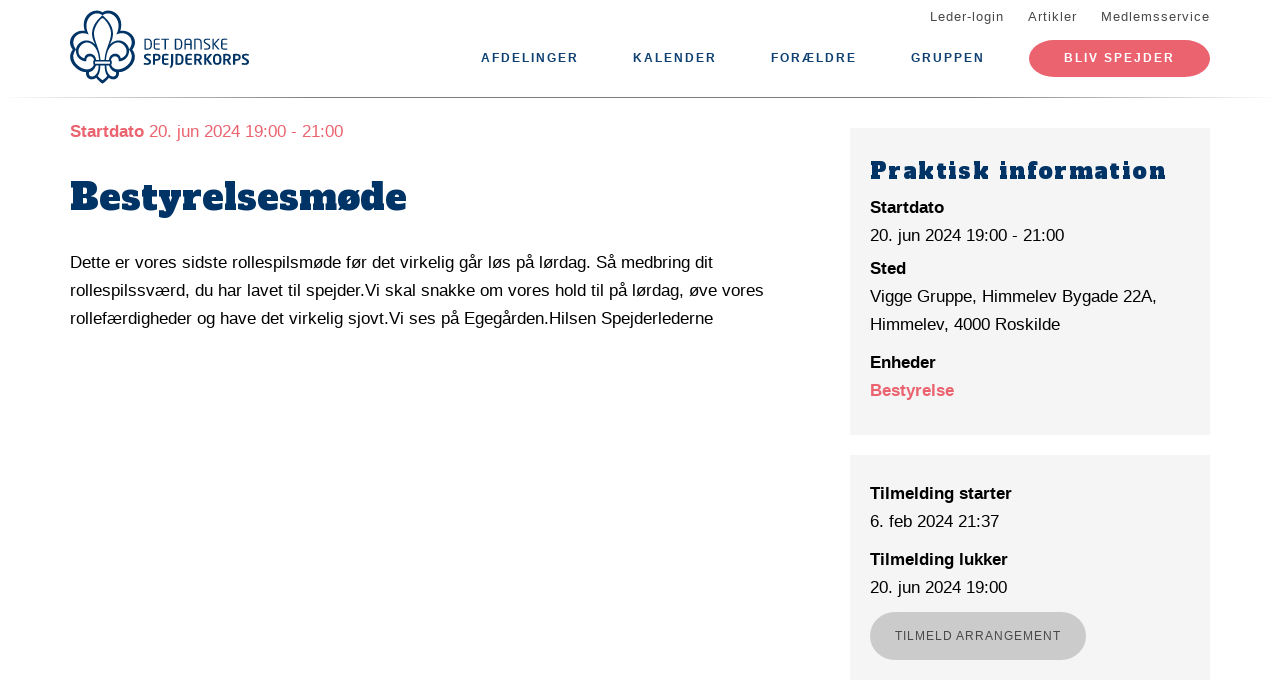

--- FILE ---
content_type: text/html; charset=UTF-8
request_url: https://www.vigge.dk/begivenhed/bestyrelsesmoede-17
body_size: 6305
content:
<!DOCTYPE html>
<html lang="da" dir="ltr" prefix="content: http://purl.org/rss/1.0/modules/content/  dc: http://purl.org/dc/terms/  foaf: http://xmlns.com/foaf/0.1/  og: http://ogp.me/ns#  rdfs: http://www.w3.org/2000/01/rdf-schema#  schema: http://schema.org/  sioc: http://rdfs.org/sioc/ns#  sioct: http://rdfs.org/sioc/types#  skos: http://www.w3.org/2004/02/skos/core#  xsd: http://www.w3.org/2001/XMLSchema# ">
  <head>
    <meta charset="utf-8" />
<meta name="description" content="Dette er vores sidste rollespilsmøde før det virkelig går løs på lørdag. Så medbring dit rollespilssværd, du har lavet til spejder.Vi skal snakke om vores hold til på lørdag, øve vores rollefærdigheder og have det virkelig sjovt.Vi ses på Egegården.Hilsen Spejderlederne" />
<link rel="canonical" href="https://www.vigge.dk/begivenhed/bestyrelsesmoede-17" />
<meta property="og:site_name" content="Vigge Gruppe" />
<meta property="og:url" content="https://www.vigge.dk/begivenhed/bestyrelsesmoede-17" />
<meta property="og:title" content="Bestyrelsesmøde" />
<meta property="og:description" content="Dette er vores sidste rollespilsmøde før det virkelig går løs på lørdag. Så medbring dit rollespilssværd, du har lavet til spejder.Vi skal snakke om vores hold til på lørdag, øve vores rollefærdigheder og have det virkelig sjovt.Vi ses på Egegården.Hilsen Spejderlederne" />
<meta name="twitter:card" content="summary" />
<meta name="twitter:title" content="Bestyrelsesmøde" />
<meta name="twitter:description" content="Dette er vores sidste rollespilsmøde før det virkelig går løs på lørdag. Så medbring dit rollespilssværd, du har lavet til spejder.Vi skal snakke om vores hold til på lørdag, øve vores rollefærdigheder og have det virkelig sjovt.Vi ses på Egegården.Hilsen Spejderlederne" />
<meta name="Generator" content="Drupal 10 (https://www.drupal.org)" />
<meta name="MobileOptimized" content="width" />
<meta name="HandheldFriendly" content="true" />
<meta name="viewport" content="width=device-width, initial-scale=1.0" />
<script type="application/ld+json">{
    "@context": "https://schema.org",
    "@graph": [
        {
            "@type": "Event",
            "url": "https://www.vigge.dk/begivenhed/bestyrelsesmoede-17",
            "name": "Bestyrelsesmøde",
            "description": "Dette er vores sidste rollespilsmøde før det virkelig går løs på lørdag. Så medbring dit rollespilssværd, du har lavet til spejder.Vi skal snakke om vores hold til på lørdag, øve vores rollefærdigheder og have det virkelig sjovt.Vi ses på Egegården.Hilsen Spejderlederne",
            "startDate": "2024-06-20T19:00:00+0200",
            "endDate": "2024-06-20T21:00:00+0200",
            "@id": "https://www.vigge.dk/node/1935",
            "location": {
                "@type": "Place",
                "name": [
                    "Vigge Gruppe",
                    "Himmelev Bygade 22A",
                    "Himmelev",
                    "4000 Roskilde"
                ],
                "address": {
                    "@type": "PostalAddress",
                    "streetAddress": [
                        "Vigge Gruppe",
                        "Himmelev Bygade 22A",
                        "Himmelev",
                        "4000 Roskilde"
                    ]
                }
            },
            "performer": {
                "@type": "Organization",
                "name": "Vigge Gruppe",
                "url": "https://www.vigge.dk/"
            }
        }
    ]
}</script>
<link rel="icon" href="/core/misc/favicon.ico" type="image/vnd.microsoft.icon" />
<link rel="alternate" hreflang="da" href="https://www.vigge.dk/begivenhed/bestyrelsesmoede-17" />

    <title>Bestyrelsesmøde</title>
    <link rel="stylesheet" media="all" href="/assets/grp2607/css/css_BNbX8pPg-ulDw7BmI50K7NmGCjI8YL5OvKQBJrEX200.css?delta=0&amp;language=da&amp;theme=baloo&amp;include=eJxVjFEKgCAQRC9keaY1FzNcNxyD7PRZUdDPMPMGnqOkat2VQ51Z2EyJgNYRvi4MUGC8O6vvnxa2vmwrpZEW2n_Ax24MD8pahFI82KChstzqE8xBLdk" />
<link rel="stylesheet" media="all" href="/assets/grp2607/css/css_-irjY2leuYO0Ou4yHKrjD3OS_ndSWAJ4hFBJm-ADwQg.css?delta=1&amp;language=da&amp;theme=baloo&amp;include=eJxVjFEKgCAQRC9keaY1FzNcNxyD7PRZUdDPMPMGnqOkat2VQ51Z2EyJgNYRvi4MUGC8O6vvnxa2vmwrpZEW2n_Ax24MD8pahFI82KChstzqE8xBLdk" />

    <script type="application/json" data-drupal-selector="drupal-settings-json">{"path":{"baseUrl":"\/","pathPrefix":"","currentPath":"node\/1935","currentPathIsAdmin":false,"isFront":false,"currentLanguage":"da"},"pluralDelimiter":"\u0003","suppressDeprecationErrors":true,"ajaxPageState":{"libraries":"eJx1jl0OAiEMBi_EhiMRwC_YUH5C6xo8vbgJPulLM53OQ4Pn1mz4zEPvKDAXW50dmdRE9iJzBYLNBSI-QfZe223d2sCiUTzTCyaNR-94IjicqCr2JKHAcNHXCGav1Kpjqvl_OpBIdPxMl46ZarJfdWxlZIqiXC-_Ae0LV-4","theme":"baloo","theme_token":null},"ajaxTrustedUrl":[],"gruppeweb_events":{"visible_cancellation_link":{"timestamps":{"start":1718902800}},"visible_registration_link":{"timestamps":{"start":1707251844,"end":1718902800}}},"user":{"uid":0,"permissionsHash":"3d85c968c2855de7dee7e7f2335c0d613ea7d259b432ea6ccced5372b21b540f"}}</script>
<script src="/assets/grp2607/js/js_HlTf0u1HrCvb455xKUB5E4jJwhn8eMB74MnWthnxZoI.js?scope=header&amp;delta=0&amp;language=da&amp;theme=baloo&amp;include=eJx1ykEOgCAMBdELSTgSoeQHG2ohUPH66kJXupnFy1CUWj3ddbZiw5L73hoOUMCE2vCTB5MgpKgJItG4ahDW8r92ZB7WP9eLU2HN_iX30AmkOTi1"></script>

          <link rel="apple-touch-icon" sizes="180x180" href="/themes/custom/baloo/assets/images/fav/apple-touch-icon.png">
    <link rel="icon" type="image/png" href="/themes/custom/baloo/assets/images/fav/favicon-32x32.png" sizes="32x32">
    <link rel="icon" type="image/png" href="/themes/custom/baloo/assets/images/fav/favicon-16x16.png" sizes="16x16">
    <link rel="manifest" href="/themes/custom/baloo/assets/images/fav/manifest.json">
    <link rel="mask-icon" href="/themes/custom/baloo/assets/images/fav/safari-pinned-tab.svg" color="#001360">
    <link rel="shortcut icon" href="/themes/custom/baloo/assets/images/fav/favicon.ico">
    <meta name="msapplication-config" content="/themes/custom/baloo/assets/images/fav/browserconfig.xml">
    <meta name="theme-color" content="#ffffff">
  </head>
  <body class="path-node page-node-type-event">
        <a href="#main-content" class="visually-hidden focusable skip-link">
      Gå til hovedindhold
    </a>
    
      <div class="dialog-off-canvas-main-canvas" data-off-canvas-main-canvas>
    
<div class="layout-container js-layout-container">
  <header role="navigation" class="header-fixed no-printing js-header">
    <div>
        <div class="region region-branding-top">
    <div class="container">
  <div class="branding-top">
          <a href="/" title="Hjem" rel="home" class="branding-top__link">
        <img src="/themes/custom/baloo/logo.svg" alt="Hjem" width="500px" height="210px" />
      </a>
      </div>
</div>


  </div>

          <div class="region region-top-menu right-aligned">
        <div class="container">
        <nav role="navigation" aria-labelledby="block-baloo-topmenu-menu" id="block-baloo-topmenu" class="block block-menu navigation menu--top-menu">
            
  <h2 class="visually-hidden" id="block-baloo-topmenu-menu">Top menu</h2>
  

        
<div class="top-menu">
  <ul class="top-menu__menu">
          <li  class="top-menu__menu-item">
        <a href="/login" data-drupal-link-system-path="login">Leder-login</a>
      </li>
          <li  class="top-menu__menu-item">
        <a href="/artikler" data-drupal-link-system-path="artikler">Artikler</a>
      </li>
          <li  class="top-menu__menu-item">
        <a href="https://medlem.dds.dk/">Medlemsservice</a>
      </li>
      </ul>
</div>

  </nav>

        </div>
    </div>

          <div class="region region-primary-menu">
        <div class="container">
          <nav role="navigation" aria-labelledby="block-baloo-main-menu-menu" id="block-baloo-main-menu" class="block block-menu navigation menu--main">
            
  <h2 class="visually-hidden" id="block-baloo-main-menu-menu">Main navigation</h2>
  

        

<div class="main-menu">
                
      <input type="checkbox" id="main-menu__toggle" class="main-menu__toggle-input" />
      <label for="main-menu__toggle" class="main-menu__toggle"></label>
      <ul class="main-menu__menu">
    
          
      <li class="main-menu__item is-expanded" tabindex="-1">
        <a href="/" data-drupal-link-system-path="&lt;front&gt;">Afdelinger</a>

                                <input type="checkbox" id="main-menu__sub-toggle--menu_link_content:b68c72d5-98dc-4ce9-bfe6-b4a91a281992" class="main-menu__toggle-input" />
      <label for="main-menu__sub-toggle--menu_link_content:b68c72d5-98dc-4ce9-bfe6-b4a91a281992" class="main-menu__sub-toggle"></label>
      <ul class="main-menu__sub-menu">

    
          
      <li class="main-menu__item" tabindex="-1">
        <a href="/familiespejdere" data-drupal-link-system-path="node/4">Familiespejd (3-6 år)</a>

              </li>
          
      <li class="main-menu__item" tabindex="-1">
        <a href="/mikrospejdere" data-drupal-link-system-path="node/5">Mikroer (6-8 år)</a>

              </li>
          
      <li class="main-menu__item" tabindex="-1">
        <a href="/minier" data-drupal-link-system-path="node/1583">Minier (8-10 år)</a>

              </li>
          
      <li class="main-menu__item" tabindex="-1">
        <a href="/juniorer" data-drupal-link-system-path="node/7">Juniorer (10-12 år)</a>

              </li>
          
      <li class="main-menu__item" tabindex="-1">
        <a href="/trop" data-drupal-link-system-path="node/8">Trop (12-15 år)</a>

              </li>
          
      <li class="main-menu__item" tabindex="-1">
        <a href="/roed-stue" data-drupal-link-system-path="node/9">Klanen (16-23 år)</a>

              </li>
          
      <li class="main-menu__item" tabindex="-1">
        <a href="/fri-spejd" data-drupal-link-system-path="node/2442">Fri Spejd</a>

              </li>
          
      <li class="main-menu__item" tabindex="-1">
        <a href="/bestyrelse" data-drupal-link-system-path="node/552">Bestyrelse </a>

              </li>
          
      <li class="main-menu__item" tabindex="-1">
        <a href="/ledere" data-drupal-link-system-path="node/17">Ledere </a>

              </li>
          
      <li class="main-menu__item" tabindex="-1">
        <a href="/skovfolk" data-drupal-link-system-path="node/1782">Skovfolk </a>

              </li>
    
    
        </ul>

              </li>
          
      <li class="main-menu__item" tabindex="-1">
        <a href="/kalender" data-drupal-link-system-path="kalender">Kalender</a>

              </li>
          
      <li class="main-menu__item" tabindex="-1">
        <a href="https://www.vigge.dk/information-til-foraeldre">Forældre</a>

              </li>
          
      <li class="main-menu__item is-expanded" tabindex="-1">
        <a href="/" data-drupal-link-system-path="&lt;front&gt;">Gruppen</a>

                                <input type="checkbox" id="main-menu__sub-toggle--menu_link_content:d8d5c32d-6f5e-4003-aefd-0d2d8c983ad3" class="main-menu__toggle-input" />
      <label for="main-menu__sub-toggle--menu_link_content:d8d5c32d-6f5e-4003-aefd-0d2d8c983ad3" class="main-menu__sub-toggle"></label>
      <ul class="main-menu__sub-menu">

    
          
      <li class="main-menu__item" tabindex="-1">
        <a href="/venteliste" data-drupal-link-system-path="node/2444">Venteliste</a>

              </li>
          
      <li class="main-menu__item" tabindex="-1">
        <a href="https://www.vigge.dk/ny-leder">Ny leder</a>

              </li>
          
      <li class="main-menu__item" tabindex="-1">
        <a href="/vigge-gruppe" data-drupal-link-system-path="node/3">Om Vigge Gruppe</a>

              </li>
          
      <li class="main-menu__item" tabindex="-1">
        <a href="/oekonomisk-stoette-til-spejderarrangementer" data-drupal-link-system-path="node/2198">Støtte til arrangementer</a>

              </li>
          
      <li class="main-menu__item" tabindex="-1">
        <a href="/reglement-soeaktiviteter" data-drupal-link-system-path="node/2709">Reglement for søaktiviteter</a>

              </li>
          
      <li class="main-menu__item" tabindex="-1">
        <a href="/sheltere-ved-himmelev-skov-0" data-drupal-link-system-path="node/2673">Sheltere</a>

              </li>
    
    
        </ul>

              </li>
    
          <li class="main-menu__item main-menu__item--top-menu" tabindex="-1">

        <a href="/login" data-drupal-link-system-path="login">Leder-login</a>
      </li>
          <li class="main-menu__item main-menu__item--top-menu" tabindex="-1">

        <a href="/artikler" data-drupal-link-system-path="artikler">Artikler</a>
      </li>
          <li class="main-menu__item main-menu__item--top-menu" tabindex="-1">

        <a href="https://medlem.dds.dk/">Medlemsservice</a>
      </li>
    
          <li class="main-menu__cta main-menu__item" tabindex="-1">

        <a href="https://medlem.dds.dk/member/signup/2607">Bliv spejder</a>
      </li>
        </ul>

</div>


  </nav>

        </div>
    </div>

    </div>
  </header>

  <main role="main">
    <a id="main-content" tabindex="-1"></a>
    
    <div class="layout-highlighted">
        <div class="region region-highlighted">
    <div data-drupal-messages-fallback class="hidden"></div>

  </div>

    </div>
    <div class="layout-content ">
                <div class="region region-content">
    <div id="block-baloo-content" class="block block-system block-system-main-block">
  
    
      




<div class="container print-full-width">
  <section class="row">
    
    <article about="/begivenhed/bestyrelsesmoede-17" class="node node--type-event node--promoted node--view-mode-full col-md-8 print-full-width">
      
                  
              <div class="event__title-date">
      <strong>Startdato</strong> 20. jun 2024 19:00 - 21:00</div>

  <h1 class="page-title"><span class="field field--name-title field--type-string field--label-hidden">Bestyrelsesmøde</span>
</h1>


      
            <div class="row">
        <div class="node__content col-md-12 print-full-width">
            
            <div class="field field--name-body field--type-text-with-summary field--label-hidden article-text field__item"><p>Dette er vores sidste rollespilsmøde før det virkelig går løs på lørdag. Så&nbsp;medbring dit rollespilssværd, du har lavet til spejder.Vi skal snakke om vores hold til på lørdag, øve vores rollefærdigheder og have det virkelig sjovt.Vi ses på Egegården.Hilsen Spejderlederne</p></div>
    
        </div>
        <div class="col-md-12">
                  </div>
      </div>
          </article>

        <aside class="col-md-4 no-printing article__sidebar article-text">
            <div class="box box--grey no-inline box--meta-info">
      <h2 class="box__heading">Praktisk information</h2>

              <div class="field__label">
          Startdato
        </div>
        <div class="field__item">
          20. jun 2024
          19:00 - 21:00
        </div>
      
      
      
  <div class="field field--name-field-location field--type-string-long field--label-above">
    <div class="field__label">Sted</div>
              <div class="field__item">Vigge Gruppe, Himmelev Bygade 22A, Himmelev, 4000 Roskilde</div>
          </div>

      
  <div class="field field--name-field-branches field--type-entity-reference field--label-above">
    <div class="field__label">Enheder</div>
          <div class="field__items">
              <div class="field__item"><a href="/bestyrelse" hreflang="da">Bestyrelse</a></div>
              </div>
      </div>

    </div>
  
      <div class="box box--grey no-inline box--meta-info">
              <div class="field field--type-decimal field--label-above">
          <div class="field__label">
            Tilmelding starter
          </div>
          <div class="field__item">
            6. feb 2024
            21:37
          </div>
        </div>
      
              <div class="field field--type-decimal field--label-above">
          <div class="field__label">
            Tilmelding lukker
          </div>
          <div class="field__item">
            20. jun 2024
            19:00
          </div>
        </div>
      
      

              <a class="link-button js-event-registration-link" target="_blank"
          href="https://medlem.dds.dk/event/id/54606/register?redirect_uri=https://www.vigge.dk/begivenhed/bestyrelsesmoede-17">
          <span>
            Tilmeld arrangement
          </span>
        </a>
      
      
      
    </div>
  
          </aside>
      </section>
</div>

  </div>

  </div>

                                                  
                  </div>

    
      </main>
  <footer role="contentinfo" class="footer no-printing">
    <div class="footer__top marine-lighter-background">
      <div class="container">
        <div class="row">
          
        </div>
      </div>
    </div>
    <div class="footer__bottom">
      <div class="container">
        <div class="row">
          <div class="col-md-3">
              <div class="footer__contact">
    <h3 class="footer__subtitle">
      Kontakt
    </h3>
          <div class="footer__address">
        
            <div class="field field--name-field-address field--type-address field--label-hidden field__item"><p class="address" translate="no"><span class="organization">Vigge Gruppe</span><br>
<span class="address-line1">Himmelev Bygade 22A</span><br>
<span class="postal-code">4000</span> <span class="locality">Roskilde</span><br>
<span class="country">Danmark</span></p></div>
      
      </div>
              <div class="footer__phone">
        
      </div>
              <div class="footer__email">
        
      </div>
      </div>
          </div>
          <div class="col-md-6">
              <div class="footer__socials">
    <h3 class="footer__subtitle">
      Følg os på
    </h3>
    <div class="footer__socials-content">
                        <a class="footer__social footer__social--facebook" href="https://facebook.com/groups/viggegruppe/" target="_blank" rel="noopener">
            <svg class="spejder-icon" id="facebook_icon" data-name="Facebook Icon" xmlns="http://www.w3.org/2000/svg" viewBox="0 0 60 60">
    <path class="cls-1" d="M41.6,6.51A22.4,22.4,0,0,0,38,5.76a32.49,32.49,0,0,0-4.31,0c-3.29.13-6.38,0.84-8.63,3.51a6.15,6.15,0,0,0-1.6,3.26c-0.16,1.45-.22,2.91-0.32,4.37-0.07,1.19-.13,2.39-0.2,3.67H19.55a1.13,1.13,0,0,0-1.26,1.08q-0.17,3.33-.2,6.66c0,0.84.35,1,1.16,1,1,0,2.07,0,3.3,0,0,2.72,0,5.24,0,7.75,0,3,0,5.9-.13,8.85-0.06,2.09-.18,4.92-0.34,7C22,54,22,54.24,23.2,54.36c1.74,0.17,3.5-.54,5.25-0.44a17.62,17.62,0,0,1,2.33.19,1.63,1.63,0,0,0,2.15-1.74c0-2.06,0-4.12,0-6.18,0.06-2.32.19-4.64,0.28-7,0.06-1.49.13-3,.16-4.47s0-3,0-4.55a0.73,0.73,0,0,1,.84-0.86q2.27,0,4.53,0A1,1,0,0,0,40,28.43c0.18-1.08.5-2.13,0.74-3.2,0.2-.87.4-1.74,0.53-2.62,0.07-.44.19-1-0.5-1.13A29.54,29.54,0,0,0,37.54,21c-1.45-.08-2.91,0-4.41,0,0.07-1.08.11-2,.21-2.95A3.56,3.56,0,0,1,35,15.25a6.9,6.9,0,0,1,4.73-1c1.07,0.13,1.51-.17,1.6-1.2,0-.34.07-0.68,0.12-1,0.21-1.44.36-2.9,0.66-4.32C42.23,7.08,42.17,6.66,41.6,6.51ZM40.65,9.14c-0.17,1.11-.28,2.24-0.43,3.35a5.82,5.82,0,0,1-.15.61,7.66,7.66,0,0,0-6.56,1.67A4,4,0,0,0,32.28,17,27.44,27.44,0,0,0,32,21.33c0,1,.27,1.16,1.26.93,2-.46,4,0,5.93.08A0.76,0.76,0,0,1,40,23.46c-0.42,1.51-.7,3.06-1.08,4.78-1.89,0-3.79,0-5.69,0a0.7,0.7,0,0,0-.86.81Q32.23,36.19,32,43.34c-0.08,3-.21,5.91-0.3,8.87,0,0.42-.13.67-0.57,0.66-2.53-.1-5.06.53-7.52,0.43,0-1.61,0-3.9,0-5.45,0-2,0-4.07,0-6.1,0-3.59-.12-7.19-0.18-10.78,0-.29,0-0.58,0-0.87a2.34,2.34,0,0,0,0-1.19,3.78,3.78,0,0,0-1.67-.75A22.29,22.29,0,0,0,19.22,28a3.74,3.74,0,0,1-.08-0.54c0-1.85,0-3.69,0-5.76,1.48,0.09,2.8.13,4.1,0.28a0.6,0.6,0,0,0,.8-0.59c0.12-.94.22-1.88,0.28-2.82a47.67,47.67,0,0,1,.35-5.7,8,8,0,0,1,1.67-3A7.52,7.52,0,0,1,31,7.28a17.13,17.13,0,0,1,8.06,0l0.15,0C40.93,7.47,40.91,7.47,40.65,9.14Z"/>
</svg>

          </a>
                                                            </div>
  </div>
                          <div class="footer__cookie-link">
    <a href="/cookiepolitik">Læs vores cookiepolitik her</a>
  </div>
          </div>
          <div class="col-md-3">
            <div class="footer__logo">
  <h3 class="footer__subtitle">
    En del af
  </h3>
  <div class="footer__logo-image">
    <a href="https://dds.dk/" target="_blank" rel="noopener">
      <img src="/themes/custom/baloo/logo.svg" alt="Det Danske Spejderkorps logo" width="170px" height="70px" />
    </a>
  </div>
</div>
          </div>
        </div>
      </div>
    </div>
  </footer>
</div>

  </div>

    
    <script src="/assets/grp2607/js/js_MrUa4P2_JHZ8alcWwud56ZQ2tnbTtoMH1QiXvozLWeo.js?scope=footer&amp;delta=0&amp;language=da&amp;theme=baloo&amp;include=eJx1ykEOgCAMBdELSTgSoeQHG2ohUPH66kJXupnFy1CUWj3ddbZiw5L73hoOUMCE2vCTB5MgpKgJItG4ahDW8r92ZB7WP9eLU2HN_iX30AmkOTi1"></script>

  </body>
</html>


--- FILE ---
content_type: text/css
request_url: https://www.vigge.dk/assets/grp2607/css/css_-irjY2leuYO0Ou4yHKrjD3OS_ndSWAJ4hFBJm-ADwQg.css?delta=1&language=da&theme=baloo&include=eJxVjFEKgCAQRC9keaY1FzNcNxyD7PRZUdDPMPMGnqOkat2VQ51Z2EyJgNYRvi4MUGC8O6vvnxa2vmwrpZEW2n_Ax24MD8pahFI82KChstzqE8xBLdk
body_size: 28376
content:
@import "https://fonts.googleapis.com/css?family=Alfa+Slab+One|Enriqueta";
/* @license MIT https://github.com/necolas/normalize.css/blob/3.0.3/LICENSE.md */
html{font-family:sans-serif;-ms-text-size-adjust:100%;-webkit-text-size-adjust:100%;}body{margin:0;}article,aside,details,figcaption,figure,footer,header,hgroup,main,menu,nav,section,summary{display:block;}audio,canvas,progress,video{display:inline-block;vertical-align:baseline;}audio:not([controls]){display:none;height:0;}[hidden],template{display:none;}a{background-color:transparent;}a:active,a:hover{outline:0;}abbr[title]{border-bottom:1px dotted;}b,strong{font-weight:bold;}dfn{font-style:italic;}h1{font-size:2em;margin:0.67em 0;}mark{background:#ff0;color:#000;}small{font-size:80%;}sub,sup{font-size:75%;line-height:0;position:relative;vertical-align:baseline;}sup{top:-0.5em;}sub{bottom:-0.25em;}img{border:0;}svg:not(:root){overflow:hidden;}figure{margin:1em 40px;}hr{box-sizing:content-box;height:0;}pre{overflow:auto;}code,kbd,pre,samp{font-family:monospace,monospace;font-size:1em;}button,input,optgroup,select,textarea{color:inherit;font:inherit;margin:0;}button{overflow:visible;}button,select{text-transform:none;}button,html input[type="button"],input[type="reset"],input[type="submit"]{-webkit-appearance:button;cursor:pointer;}button[disabled],html input[disabled]{cursor:default;}button::-moz-focus-inner,input::-moz-focus-inner{border:0;padding:0;}input{line-height:normal;}input[type="checkbox"],input[type="radio"]{box-sizing:border-box;padding:0;}input[type="number"]::-webkit-inner-spin-button,input[type="number"]::-webkit-outer-spin-button{height:auto;}input[type="search"]{-webkit-appearance:textfield;box-sizing:content-box;}input[type="search"]::-webkit-search-cancel-button,input[type="search"]::-webkit-search-decoration{-webkit-appearance:none;}fieldset{border:1px solid #c0c0c0;margin:0 2px;padding:0.35em 0.625em 0.75em;}legend{border:0;padding:0;}textarea{overflow:auto;}optgroup{font-weight:bold;}table{border-collapse:collapse;border-spacing:0;}td,th{padding:0;}
@media (min--moz-device-pixel-ratio:0){summary{display:list-item;}}
/* @license GPL-2.0-or-later https://www.drupal.org/licensing/faq */
html{font-family:sans-serif;-ms-text-size-adjust:100%;-webkit-text-size-adjust:100%;}body{margin:0;}article,aside,details,figcaption,figure,footer,header,hgroup,main,menu,nav,section,summary{display:block;}audio,canvas,progress,video{display:inline-block;vertical-align:baseline;}audio:not([controls]){display:none;height:0;}[hidden],template{display:none;}a{background-color:transparent;}a:active,a:hover{outline:0;}abbr[title]{border-bottom:none;text-decoration:underline;text-decoration:underline dotted;}b,strong{font-weight:bold;}dfn{font-style:italic;}h1{font-size:2em;margin:0.67em 0;}mark{background:#ff0;color:#000;}small{font-size:80%;}sub,sup{font-size:75%;line-height:0;position:relative;vertical-align:baseline;}sup{top:-0.5em;}sub{bottom:-0.25em;}img{border:0;}svg:not(:root){overflow:hidden;}figure{margin:1em 40px;}hr{box-sizing:content-box;height:0;}pre{overflow:auto;}code,kbd,pre,samp{font-family:monospace,monospace;font-size:1em;}button,input,optgroup,select,textarea{color:inherit;font:inherit;margin:0;}button{overflow:visible;}button,select{text-transform:none;}button,html input[type=button],input[type=reset],input[type=submit]{-webkit-appearance:button;cursor:pointer;}button[disabled],html input[disabled]{cursor:default;}button::-moz-focus-inner,input::-moz-focus-inner{border:0;padding:0;}input{line-height:normal;}input[type=checkbox],input[type=radio]{box-sizing:border-box;padding:0;}input[type=number]::-webkit-inner-spin-button,input[type=number]::-webkit-outer-spin-button{height:auto;}input[type=search]{-webkit-appearance:textfield;box-sizing:content-box;}input[type=search]::-webkit-search-cancel-button,input[type=search]::-webkit-search-decoration{-webkit-appearance:none;}fieldset{border:1px solid #c0c0c0;margin:0 2px;padding:0.35em 0.625em 0.75em;}legend{border:0;padding:0;}textarea{overflow:auto;}optgroup{font-weight:bold;}table{border-collapse:collapse;border-spacing:0;}td,th{padding:0;}@font-face{font-family:"Glyphicons Halflings";src:url(/themes/custom/baloo/assets/fonts/bootstrap/glyphicons-halflings-regular.eot);src:url(/themes/custom/baloo/assets/fonts/bootstrap/glyphicons-halflings-regular.eot#iefix) format("embedded-opentype"),url(/themes/custom/baloo/assets/fonts/bootstrap/glyphicons-halflings-regular.woff2) format("woff2"),url(/themes/custom/baloo/assets/fonts/bootstrap/glyphicons-halflings-regular.woff) format("woff"),url(/themes/custom/baloo/assets/fonts/bootstrap/glyphicons-halflings-regular.ttf) format("truetype"),url(/themes/custom/baloo/assets/fonts/bootstrap/glyphicons-halflings-regular.svg#glyphicons_halflingsregular) format("svg");}.glyphicon,input[type=checkbox]:checked ~ label:before,.campaign-giv-en-haand input[type=radio]:checked ~ label:before,.campaign input[type=radio]:checked ~ label:before,.program-item--header:before,.program--header:before{position:relative;top:1px;display:inline-block;font-family:"Glyphicons Halflings";font-style:normal;font-weight:400;line-height:1;-webkit-font-smoothing:antialiased;-moz-osx-font-smoothing:grayscale;}.glyphicon-asterisk:before{content:"*";}.glyphicon-plus:before{content:"+";}.glyphicon-euro:before,.glyphicon-eur:before{content:"€";}.glyphicon-minus:before{content:"−";}.glyphicon-cloud:before{content:"☁";}.glyphicon-envelope:before{content:"✉";}.glyphicon-pencil:before{content:"✏";}.glyphicon-glass:before{content:"\e001";}.glyphicon-music:before{content:"\e002";}.glyphicon-search:before{content:"\e003";}.glyphicon-heart:before{content:"\e005";}.glyphicon-star:before{content:"\e006";}.glyphicon-star-empty:before{content:"\e007";}.glyphicon-user:before{content:"\e008";}.glyphicon-film:before{content:"\e009";}.glyphicon-th-large:before{content:"\e010";}.glyphicon-th:before{content:"\e011";}.glyphicon-th-list:before{content:"\e012";}.glyphicon-ok:before,input[type=checkbox]:checked ~ label:before,.campaign-giv-en-haand input[type=radio]:checked ~ label:before,.campaign input[type=radio]:checked ~ label:before{content:"\e013";}.glyphicon-remove:before{content:"\e014";}.glyphicon-zoom-in:before{content:"\e015";}.glyphicon-zoom-out:before{content:"\e016";}.glyphicon-off:before{content:"\e017";}.glyphicon-signal:before{content:"\e018";}.glyphicon-cog:before{content:"\e019";}.glyphicon-trash:before{content:"\e020";}.glyphicon-home:before{content:"\e021";}.glyphicon-file:before{content:"\e022";}.glyphicon-time:before{content:"\e023";}.glyphicon-road:before{content:"\e024";}.glyphicon-download-alt:before{content:"\e025";}.glyphicon-download:before{content:"\e026";}.glyphicon-upload:before{content:"\e027";}.glyphicon-inbox:before{content:"\e028";}.glyphicon-play-circle:before{content:"\e029";}.glyphicon-repeat:before{content:"\e030";}.glyphicon-refresh:before{content:"\e031";}.glyphicon-list-alt:before{content:"\e032";}.glyphicon-lock:before{content:"\e033";}.glyphicon-flag:before{content:"\e034";}.glyphicon-headphones:before{content:"\e035";}.glyphicon-volume-off:before{content:"\e036";}.glyphicon-volume-down:before{content:"\e037";}.glyphicon-volume-up:before{content:"\e038";}.glyphicon-qrcode:before{content:"\e039";}.glyphicon-barcode:before{content:"\e040";}.glyphicon-tag:before{content:"\e041";}.glyphicon-tags:before{content:"\e042";}.glyphicon-book:before{content:"\e043";}.glyphicon-bookmark:before{content:"\e044";}.glyphicon-print:before{content:"\e045";}.glyphicon-camera:before{content:"\e046";}.glyphicon-font:before{content:"\e047";}.glyphicon-bold:before{content:"\e048";}.glyphicon-italic:before{content:"\e049";}.glyphicon-text-height:before{content:"\e050";}.glyphicon-text-width:before{content:"\e051";}.glyphicon-align-left:before{content:"\e052";}.glyphicon-align-center:before{content:"\e053";}.glyphicon-align-right:before{content:"\e054";}.glyphicon-align-justify:before{content:"\e055";}.glyphicon-list:before{content:"\e056";}.glyphicon-indent-left:before{content:"\e057";}.glyphicon-indent-right:before{content:"\e058";}.glyphicon-facetime-video:before{content:"\e059";}.glyphicon-picture:before{content:"\e060";}.glyphicon-map-marker:before{content:"\e062";}.glyphicon-adjust:before{content:"\e063";}.glyphicon-tint:before{content:"\e064";}.glyphicon-edit:before{content:"\e065";}.glyphicon-share:before{content:"\e066";}.glyphicon-check:before{content:"\e067";}.glyphicon-move:before{content:"\e068";}.glyphicon-step-backward:before{content:"\e069";}.glyphicon-fast-backward:before{content:"\e070";}.glyphicon-backward:before{content:"\e071";}.glyphicon-play:before{content:"\e072";}.glyphicon-pause:before{content:"\e073";}.glyphicon-stop:before{content:"\e074";}.glyphicon-forward:before{content:"\e075";}.glyphicon-fast-forward:before{content:"\e076";}.glyphicon-step-forward:before{content:"\e077";}.glyphicon-eject:before{content:"\e078";}.glyphicon-chevron-left:before{content:"\e079";}.glyphicon-chevron-right:before{content:"\e080";}.glyphicon-plus-sign:before{content:"\e081";}.glyphicon-minus-sign:before{content:"\e082";}.glyphicon-remove-sign:before{content:"\e083";}.glyphicon-ok-sign:before{content:"\e084";}.glyphicon-question-sign:before{content:"\e085";}.glyphicon-info-sign:before{content:"\e086";}.glyphicon-screenshot:before{content:"\e087";}.glyphicon-remove-circle:before{content:"\e088";}.glyphicon-ok-circle:before{content:"\e089";}.glyphicon-ban-circle:before{content:"\e090";}.glyphicon-arrow-left:before{content:"\e091";}.glyphicon-arrow-right:before{content:"\e092";}.glyphicon-arrow-up:before{content:"\e093";}.glyphicon-arrow-down:before{content:"\e094";}.glyphicon-share-alt:before{content:"\e095";}.glyphicon-resize-full:before{content:"\e096";}.glyphicon-resize-small:before{content:"\e097";}.glyphicon-exclamation-sign:before{content:"\e101";}.glyphicon-gift:before{content:"\e102";}.glyphicon-leaf:before{content:"\e103";}.glyphicon-fire:before{content:"\e104";}.glyphicon-eye-open:before{content:"\e105";}.glyphicon-eye-close:before{content:"\e106";}.glyphicon-warning-sign:before{content:"\e107";}.glyphicon-plane:before{content:"\e108";}.glyphicon-calendar:before{content:"\e109";}.glyphicon-random:before{content:"\e110";}.glyphicon-comment:before{content:"\e111";}.glyphicon-magnet:before{content:"\e112";}.glyphicon-chevron-up:before{content:"\e113";}.glyphicon-chevron-down:before,.program--header:before{content:"\e114";}.glyphicon-retweet:before{content:"\e115";}.glyphicon-shopping-cart:before{content:"\e116";}.glyphicon-folder-close:before{content:"\e117";}.glyphicon-folder-open:before{content:"\e118";}.glyphicon-resize-vertical:before{content:"\e119";}.glyphicon-resize-horizontal:before{content:"\e120";}.glyphicon-hdd:before{content:"\e121";}.glyphicon-bullhorn:before{content:"\e122";}.glyphicon-bell:before{content:"\e123";}.glyphicon-certificate:before{content:"\e124";}.glyphicon-thumbs-up:before{content:"\e125";}.glyphicon-thumbs-down:before{content:"\e126";}.glyphicon-hand-right:before{content:"\e127";}.glyphicon-hand-left:before{content:"\e128";}.glyphicon-hand-up:before{content:"\e129";}.glyphicon-hand-down:before{content:"\e130";}.glyphicon-circle-arrow-right:before{content:"\e131";}.glyphicon-circle-arrow-left:before{content:"\e132";}.glyphicon-circle-arrow-up:before{content:"\e133";}.glyphicon-circle-arrow-down:before{content:"\e134";}.glyphicon-globe:before{content:"\e135";}.glyphicon-wrench:before{content:"\e136";}.glyphicon-tasks:before{content:"\e137";}.glyphicon-filter:before{content:"\e138";}.glyphicon-briefcase:before{content:"\e139";}.glyphicon-fullscreen:before{content:"\e140";}.glyphicon-dashboard:before{content:"\e141";}.glyphicon-paperclip:before{content:"\e142";}.glyphicon-heart-empty:before{content:"\e143";}.glyphicon-link:before{content:"\e144";}.glyphicon-phone:before{content:"\e145";}.glyphicon-pushpin:before{content:"\e146";}.glyphicon-usd:before{content:"\e148";}.glyphicon-gbp:before{content:"\e149";}.glyphicon-sort:before{content:"\e150";}.glyphicon-sort-by-alphabet:before{content:"\e151";}.glyphicon-sort-by-alphabet-alt:before{content:"\e152";}.glyphicon-sort-by-order:before{content:"\e153";}.glyphicon-sort-by-order-alt:before{content:"\e154";}.glyphicon-sort-by-attributes:before{content:"\e155";}.glyphicon-sort-by-attributes-alt:before{content:"\e156";}.glyphicon-unchecked:before{content:"\e157";}.glyphicon-expand:before{content:"\e158";}.glyphicon-collapse-down:before{content:"\e159";}.glyphicon-collapse-up:before{content:"\e160";}.glyphicon-log-in:before{content:"\e161";}.glyphicon-flash:before{content:"\e162";}.glyphicon-log-out:before{content:"\e163";}.glyphicon-new-window:before{content:"\e164";}.glyphicon-record:before{content:"\e165";}.glyphicon-save:before{content:"\e166";}.glyphicon-open:before{content:"\e167";}.glyphicon-saved:before{content:"\e168";}.glyphicon-import:before{content:"\e169";}.glyphicon-export:before{content:"\e170";}.glyphicon-send:before{content:"\e171";}.glyphicon-floppy-disk:before{content:"\e172";}.glyphicon-floppy-saved:before{content:"\e173";}.glyphicon-floppy-remove:before{content:"\e174";}.glyphicon-floppy-save:before{content:"\e175";}.glyphicon-floppy-open:before{content:"\e176";}.glyphicon-credit-card:before{content:"\e177";}.glyphicon-transfer:before{content:"\e178";}.glyphicon-cutlery:before{content:"\e179";}.glyphicon-header:before{content:"\e180";}.glyphicon-compressed:before{content:"\e181";}.glyphicon-earphone:before{content:"\e182";}.glyphicon-phone-alt:before{content:"\e183";}.glyphicon-tower:before{content:"\e184";}.glyphicon-stats:before{content:"\e185";}.glyphicon-sd-video:before{content:"\e186";}.glyphicon-hd-video:before{content:"\e187";}.glyphicon-subtitles:before{content:"\e188";}.glyphicon-sound-stereo:before{content:"\e189";}.glyphicon-sound-dolby:before{content:"\e190";}.glyphicon-sound-5-1:before{content:"\e191";}.glyphicon-sound-6-1:before{content:"\e192";}.glyphicon-sound-7-1:before{content:"\e193";}.glyphicon-copyright-mark:before{content:"\e194";}.glyphicon-registration-mark:before{content:"\e195";}.glyphicon-cloud-download:before{content:"\e197";}.glyphicon-cloud-upload:before{content:"\e198";}.glyphicon-tree-conifer:before{content:"\e199";}.glyphicon-tree-deciduous:before{content:"\e200";}.glyphicon-cd:before{content:"\e201";}.glyphicon-save-file:before{content:"\e202";}.glyphicon-open-file:before{content:"\e203";}.glyphicon-level-up:before{content:"\e204";}.glyphicon-copy:before{content:"\e205";}.glyphicon-paste:before{content:"\e206";}.glyphicon-alert:before{content:"\e209";}.glyphicon-equalizer:before{content:"\e210";}.glyphicon-king:before{content:"\e211";}.glyphicon-queen:before{content:"\e212";}.glyphicon-pawn:before{content:"\e213";}.glyphicon-bishop:before{content:"\e214";}.glyphicon-knight:before{content:"\e215";}.glyphicon-baby-formula:before{content:"\e216";}.glyphicon-tent:before{content:"⛺";}.glyphicon-blackboard:before{content:"\e218";}.glyphicon-bed:before{content:"\e219";}.glyphicon-apple:before{content:"\f8ff";}.glyphicon-erase:before{content:"\e221";}.glyphicon-hourglass:before{content:"⌛";}.glyphicon-lamp:before{content:"\e223";}.glyphicon-duplicate:before{content:"\e224";}.glyphicon-piggy-bank:before{content:"\e225";}.glyphicon-scissors:before{content:"\e226";}.glyphicon-bitcoin:before{content:"\e227";}.glyphicon-btc:before{content:"\e227";}.glyphicon-xbt:before{content:"\e227";}.glyphicon-yen:before{content:"¥";}.glyphicon-jpy:before{content:"¥";}.glyphicon-ruble:before{content:"₽";}.glyphicon-rub:before{content:"₽";}.glyphicon-scale:before{content:"\e230";}.glyphicon-ice-lolly:before{content:"\e231";}.glyphicon-ice-lolly-tasted:before{content:"\e232";}.glyphicon-education:before{content:"\e233";}.glyphicon-option-horizontal:before{content:"\e234";}.glyphicon-option-vertical:before{content:"\e235";}.glyphicon-menu-hamburger:before{content:"\e236";}.glyphicon-modal-window:before{content:"\e237";}.glyphicon-oil:before{content:"\e238";}.glyphicon-grain:before{content:"\e239";}.glyphicon-sunglasses:before{content:"\e240";}.glyphicon-text-size:before{content:"\e241";}.glyphicon-text-color:before{content:"\e242";}.glyphicon-text-background:before{content:"\e243";}.glyphicon-object-align-top:before{content:"\e244";}.glyphicon-object-align-bottom:before{content:"\e245";}.glyphicon-object-align-horizontal:before{content:"\e246";}.glyphicon-object-align-left:before{content:"\e247";}.glyphicon-object-align-vertical:before{content:"\e248";}.glyphicon-object-align-right:before{content:"\e249";}.glyphicon-triangle-right:before{content:"\e250";}.glyphicon-triangle-left:before{content:"\e251";}.glyphicon-triangle-bottom:before{content:"\e252";}.glyphicon-triangle-top:before{content:"\e253";}.glyphicon-console:before{content:"\e254";}.glyphicon-superscript:before{content:"\e255";}.glyphicon-subscript:before{content:"\e256";}.glyphicon-menu-left:before{content:"\e257";}.glyphicon-menu-right:before{content:"\e258";}.glyphicon-menu-down:before,.program-item--header:before{content:"\e259";}.glyphicon-menu-up:before{content:"\e260";}*{-webkit-box-sizing:border-box;-moz-box-sizing:border-box;box-sizing:border-box;}*:before,*:after{-webkit-box-sizing:border-box;-moz-box-sizing:border-box;box-sizing:border-box;}html{font-size:10px;-webkit-tap-highlight-color:rgba(0,0,0,0);}body{font-family:"Helvetica Neue",Helvetica,Arial,sans-serif;font-size:14px;line-height:1.428571429;color:#333333;background-color:#fff;}input,button,select,textarea{font-family:inherit;font-size:inherit;line-height:inherit;}a{color:#337ab7;text-decoration:none;}a:hover,a:focus{color:#23527c;text-decoration:underline;}a:focus{outline:5px auto -webkit-focus-ring-color;outline-offset:-2px;}figure{margin:0;}img{vertical-align:middle;}.img-responsive{display:block;max-width:100%;height:auto;}.img-rounded{border-radius:6px;}.img-thumbnail{padding:4px;line-height:1.428571429;background-color:#fff;border:1px solid #ddd;border-radius:4px;-webkit-transition:all 0.2s ease-in-out;-o-transition:all 0.2s ease-in-out;transition:all 0.2s ease-in-out;display:inline-block;max-width:100%;height:auto;}.img-circle{border-radius:50%;}hr{margin-top:20px;margin-bottom:20px;border:0;border-top:1px solid #eeeeee;}.sr-only{position:absolute;width:1px;height:1px;padding:0;margin:-1px;overflow:hidden;clip:rect(0,0,0,0);border:0;}.sr-only-focusable:active,.sr-only-focusable:focus{position:static;width:auto;height:auto;margin:0;overflow:visible;clip:auto;}[role=button]{cursor:pointer;}.container,.forward-form,#user-login-form{padding-right:15px;padding-left:15px;margin-right:auto;margin-left:auto;}.container:before,.forward-form:before,#user-login-form:before,.container:after,.forward-form:after,#user-login-form:after{display:table;content:" ";}.container:after,.forward-form:after,#user-login-form:after{clear:both;}@media (min-width:768px){.container,.forward-form,#user-login-form{width:750px;}}@media (min-width:992px){.container,.forward-form,#user-login-form{width:970px;}}@media (min-width:1200px){.container,.forward-form,#user-login-form{width:1170px;}}.container-fluid{padding-right:15px;padding-left:15px;margin-right:auto;margin-left:auto;}.container-fluid:before,.container-fluid:after{display:table;content:" ";}.container-fluid:after{clear:both;}.row,#views-exposed-form-badges-overview{margin-right:-15px;margin-left:-15px;}.row:before,#views-exposed-form-badges-overview:before,.row:after,#views-exposed-form-badges-overview:after{display:table;content:" ";}.row:after,#views-exposed-form-badges-overview:after{clear:both;}.row-no-gutters{margin-right:0;margin-left:0;}.row-no-gutters [class*=col-]{padding-right:0;padding-left:0;}.col-xs-1,.col-sm-1,.col-md-1,.col-lg-1,.col-xs-2,.col-sm-2,.col-md-2,.col-lg-2,.col-xs-3,.col-sm-3,.col-md-3,.col-lg-3,.col-xs-4,.col-sm-4,.col-md-4,.col-lg-4,.col-xs-5,.col-sm-5,.col-md-5,.col-lg-5,.col-xs-6,.col-sm-6,.col-md-6,.col-lg-6,.col-xs-7,.col-sm-7,.col-md-7,.col-lg-7,.col-xs-8,.col-sm-8,.col-md-8,.col-lg-8,.col-xs-9,.col-sm-9,.col-md-9,.col-lg-9,.col-xs-10,.col-sm-10,.col-md-10,.col-lg-10,.col-xs-11,.col-sm-11,.col-md-11,.col-lg-11,.col-xs-12,.col-sm-12,.col-md-12,.col-lg-12{position:relative;min-height:1px;padding-right:15px;padding-left:15px;}.col-xs-1,.col-xs-2,.col-xs-3,.col-xs-4,.col-xs-5,.col-xs-6,.col-xs-7,.col-xs-8,.col-xs-9,.col-xs-10,.col-xs-11,.col-xs-12{float:left;}.col-xs-1{width:8.3333333333%;}.col-xs-2{width:16.6666666667%;}.col-xs-3{width:25%;}.col-xs-4{width:33.3333333333%;}.col-xs-5{width:41.6666666667%;}.col-xs-6{width:50%;}.col-xs-7{width:58.3333333333%;}.col-xs-8{width:66.6666666667%;}.col-xs-9{width:75%;}.col-xs-10{width:83.3333333333%;}.col-xs-11{width:91.6666666667%;}.col-xs-12{width:100%;}.col-xs-pull-0{right:auto;}.col-xs-pull-1{right:8.3333333333%;}.col-xs-pull-2{right:16.6666666667%;}.col-xs-pull-3{right:25%;}.col-xs-pull-4{right:33.3333333333%;}.col-xs-pull-5{right:41.6666666667%;}.col-xs-pull-6{right:50%;}.col-xs-pull-7{right:58.3333333333%;}.col-xs-pull-8{right:66.6666666667%;}.col-xs-pull-9{right:75%;}.col-xs-pull-10{right:83.3333333333%;}.col-xs-pull-11{right:91.6666666667%;}.col-xs-pull-12{right:100%;}.col-xs-push-0{left:auto;}.col-xs-push-1{left:8.3333333333%;}.col-xs-push-2{left:16.6666666667%;}.col-xs-push-3{left:25%;}.col-xs-push-4{left:33.3333333333%;}.col-xs-push-5{left:41.6666666667%;}.col-xs-push-6{left:50%;}.col-xs-push-7{left:58.3333333333%;}.col-xs-push-8{left:66.6666666667%;}.col-xs-push-9{left:75%;}.col-xs-push-10{left:83.3333333333%;}.col-xs-push-11{left:91.6666666667%;}.col-xs-push-12{left:100%;}.col-xs-offset-0{margin-left:0%;}.col-xs-offset-1{margin-left:8.3333333333%;}.col-xs-offset-2{margin-left:16.6666666667%;}.col-xs-offset-3{margin-left:25%;}.col-xs-offset-4{margin-left:33.3333333333%;}.col-xs-offset-5{margin-left:41.6666666667%;}.col-xs-offset-6{margin-left:50%;}.col-xs-offset-7{margin-left:58.3333333333%;}.col-xs-offset-8{margin-left:66.6666666667%;}.col-xs-offset-9{margin-left:75%;}.col-xs-offset-10{margin-left:83.3333333333%;}.col-xs-offset-11{margin-left:91.6666666667%;}.col-xs-offset-12{margin-left:100%;}@media (min-width:768px){.col-sm-1,.col-sm-2,.col-sm-3,.col-sm-4,.col-sm-5,.col-sm-6,.col-sm-7,.col-sm-8,.col-sm-9,.col-sm-10,.col-sm-11,.col-sm-12{float:left;}.col-sm-1{width:8.3333333333%;}.col-sm-2{width:16.6666666667%;}.col-sm-3{width:25%;}.col-sm-4{width:33.3333333333%;}.col-sm-5{width:41.6666666667%;}.col-sm-6{width:50%;}.col-sm-7{width:58.3333333333%;}.col-sm-8{width:66.6666666667%;}.col-sm-9{width:75%;}.col-sm-10{width:83.3333333333%;}.col-sm-11{width:91.6666666667%;}.col-sm-12{width:100%;}.col-sm-pull-0{right:auto;}.col-sm-pull-1{right:8.3333333333%;}.col-sm-pull-2{right:16.6666666667%;}.col-sm-pull-3{right:25%;}.col-sm-pull-4{right:33.3333333333%;}.col-sm-pull-5{right:41.6666666667%;}.col-sm-pull-6{right:50%;}.col-sm-pull-7{right:58.3333333333%;}.col-sm-pull-8{right:66.6666666667%;}.col-sm-pull-9{right:75%;}.col-sm-pull-10{right:83.3333333333%;}.col-sm-pull-11{right:91.6666666667%;}.col-sm-pull-12{right:100%;}.col-sm-push-0{left:auto;}.col-sm-push-1{left:8.3333333333%;}.col-sm-push-2{left:16.6666666667%;}.col-sm-push-3{left:25%;}.col-sm-push-4{left:33.3333333333%;}.col-sm-push-5{left:41.6666666667%;}.col-sm-push-6{left:50%;}.col-sm-push-7{left:58.3333333333%;}.col-sm-push-8{left:66.6666666667%;}.col-sm-push-9{left:75%;}.col-sm-push-10{left:83.3333333333%;}.col-sm-push-11{left:91.6666666667%;}.col-sm-push-12{left:100%;}.col-sm-offset-0{margin-left:0%;}.col-sm-offset-1{margin-left:8.3333333333%;}.col-sm-offset-2{margin-left:16.6666666667%;}.col-sm-offset-3{margin-left:25%;}.col-sm-offset-4{margin-left:33.3333333333%;}.col-sm-offset-5{margin-left:41.6666666667%;}.col-sm-offset-6{margin-left:50%;}.col-sm-offset-7{margin-left:58.3333333333%;}.col-sm-offset-8{margin-left:66.6666666667%;}.col-sm-offset-9{margin-left:75%;}.col-sm-offset-10{margin-left:83.3333333333%;}.col-sm-offset-11{margin-left:91.6666666667%;}.col-sm-offset-12{margin-left:100%;}}@media (min-width:992px){.col-md-1,.col-md-2,.col-md-3,.col-md-4,.col-md-5,.col-md-6,.col-md-7,.col-md-8,.col-md-9,.col-md-10,.col-md-11,.col-md-12{float:left;}.col-md-1{width:8.3333333333%;}.col-md-2{width:16.6666666667%;}.col-md-3{width:25%;}.col-md-4{width:33.3333333333%;}.col-md-5{width:41.6666666667%;}.col-md-6{width:50%;}.col-md-7{width:58.3333333333%;}.col-md-8{width:66.6666666667%;}.col-md-9{width:75%;}.col-md-10{width:83.3333333333%;}.col-md-11{width:91.6666666667%;}.col-md-12{width:100%;}.col-md-pull-0{right:auto;}.col-md-pull-1{right:8.3333333333%;}.col-md-pull-2{right:16.6666666667%;}.col-md-pull-3{right:25%;}.col-md-pull-4{right:33.3333333333%;}.col-md-pull-5{right:41.6666666667%;}.col-md-pull-6{right:50%;}.col-md-pull-7{right:58.3333333333%;}.col-md-pull-8{right:66.6666666667%;}.col-md-pull-9{right:75%;}.col-md-pull-10{right:83.3333333333%;}.col-md-pull-11{right:91.6666666667%;}.col-md-pull-12{right:100%;}.col-md-push-0{left:auto;}.col-md-push-1{left:8.3333333333%;}.col-md-push-2{left:16.6666666667%;}.col-md-push-3{left:25%;}.col-md-push-4{left:33.3333333333%;}.col-md-push-5{left:41.6666666667%;}.col-md-push-6{left:50%;}.col-md-push-7{left:58.3333333333%;}.col-md-push-8{left:66.6666666667%;}.col-md-push-9{left:75%;}.col-md-push-10{left:83.3333333333%;}.col-md-push-11{left:91.6666666667%;}.col-md-push-12{left:100%;}.col-md-offset-0{margin-left:0%;}.col-md-offset-1{margin-left:8.3333333333%;}.col-md-offset-2{margin-left:16.6666666667%;}.col-md-offset-3{margin-left:25%;}.col-md-offset-4{margin-left:33.3333333333%;}.col-md-offset-5{margin-left:41.6666666667%;}.col-md-offset-6{margin-left:50%;}.col-md-offset-7{margin-left:58.3333333333%;}.col-md-offset-8{margin-left:66.6666666667%;}.col-md-offset-9{margin-left:75%;}.col-md-offset-10{margin-left:83.3333333333%;}.col-md-offset-11{margin-left:91.6666666667%;}.col-md-offset-12{margin-left:100%;}}@media (min-width:1200px){.col-lg-1,.col-lg-2,.col-lg-3,.col-lg-4,.col-lg-5,.col-lg-6,.col-lg-7,.col-lg-8,.col-lg-9,.col-lg-10,.col-lg-11,.col-lg-12{float:left;}.col-lg-1{width:8.3333333333%;}.col-lg-2{width:16.6666666667%;}.col-lg-3{width:25%;}.col-lg-4{width:33.3333333333%;}.col-lg-5{width:41.6666666667%;}.col-lg-6{width:50%;}.col-lg-7{width:58.3333333333%;}.col-lg-8{width:66.6666666667%;}.col-lg-9{width:75%;}.col-lg-10{width:83.3333333333%;}.col-lg-11{width:91.6666666667%;}.col-lg-12{width:100%;}.col-lg-pull-0{right:auto;}.col-lg-pull-1{right:8.3333333333%;}.col-lg-pull-2{right:16.6666666667%;}.col-lg-pull-3{right:25%;}.col-lg-pull-4{right:33.3333333333%;}.col-lg-pull-5{right:41.6666666667%;}.col-lg-pull-6{right:50%;}.col-lg-pull-7{right:58.3333333333%;}.col-lg-pull-8{right:66.6666666667%;}.col-lg-pull-9{right:75%;}.col-lg-pull-10{right:83.3333333333%;}.col-lg-pull-11{right:91.6666666667%;}.col-lg-pull-12{right:100%;}.col-lg-push-0{left:auto;}.col-lg-push-1{left:8.3333333333%;}.col-lg-push-2{left:16.6666666667%;}.col-lg-push-3{left:25%;}.col-lg-push-4{left:33.3333333333%;}.col-lg-push-5{left:41.6666666667%;}.col-lg-push-6{left:50%;}.col-lg-push-7{left:58.3333333333%;}.col-lg-push-8{left:66.6666666667%;}.col-lg-push-9{left:75%;}.col-lg-push-10{left:83.3333333333%;}.col-lg-push-11{left:91.6666666667%;}.col-lg-push-12{left:100%;}.col-lg-offset-0{margin-left:0%;}.col-lg-offset-1{margin-left:8.3333333333%;}.col-lg-offset-2{margin-left:16.6666666667%;}.col-lg-offset-3{margin-left:25%;}.col-lg-offset-4{margin-left:33.3333333333%;}.col-lg-offset-5{margin-left:41.6666666667%;}.col-lg-offset-6{margin-left:50%;}.col-lg-offset-7{margin-left:58.3333333333%;}.col-lg-offset-8{margin-left:66.6666666667%;}.col-lg-offset-9{margin-left:75%;}.col-lg-offset-10{margin-left:83.3333333333%;}.col-lg-offset-11{margin-left:91.6666666667%;}.col-lg-offset-12{margin-left:100%;}}table{background-color:transparent;}table col[class*=col-]{position:static;display:table-column;float:none;}table td[class*=col-],table th[class*=col-]{position:static;display:table-cell;float:none;}caption{padding-top:8px;padding-bottom:8px;color:#777777;text-align:left;}th{text-align:left;}.table{width:100%;max-width:100%;margin-bottom:20px;}.table > thead > tr > th,.table > thead > tr > td,.table > tbody > tr > th,.table > tbody > tr > td,.table > tfoot > tr > th,.table > tfoot > tr > td{padding:8px;line-height:1.428571429;vertical-align:top;border-top:1px solid #ddd;}.table > thead > tr > th{vertical-align:bottom;border-bottom:2px solid #ddd;}.table > caption + thead > tr:first-child > th,.table > caption + thead > tr:first-child > td,.table > colgroup + thead > tr:first-child > th,.table > colgroup + thead > tr:first-child > td,.table > thead:first-child > tr:first-child > th,.table > thead:first-child > tr:first-child > td{border-top:0;}.table > tbody + tbody{border-top:2px solid #ddd;}.table .table{background-color:#fff;}.table-condensed > thead > tr > th,.table-condensed > thead > tr > td,.table-condensed > tbody > tr > th,.table-condensed > tbody > tr > td,.table-condensed > tfoot > tr > th,.table-condensed > tfoot > tr > td{padding:5px;}.table-bordered{border:1px solid #ddd;}.table-bordered > thead > tr > th,.table-bordered > thead > tr > td,.table-bordered > tbody > tr > th,.table-bordered > tbody > tr > td,.table-bordered > tfoot > tr > th,.table-bordered > tfoot > tr > td{border:1px solid #ddd;}.table-bordered > thead > tr > th,.table-bordered > thead > tr > td{border-bottom-width:2px;}.table-striped > tbody > tr:nth-of-type(odd){background-color:#f9f9f9;}.table-hover > tbody > tr:hover{background-color:#f5f5f5;}.table > thead > tr > td.active,.table > thead > tr > th.active,.table > thead > tr.active > td,.table > thead > tr.active > th,.table > tbody > tr > td.active,.table > tbody > tr > th.active,.table > tbody > tr.active > td,.table > tbody > tr.active > th,.table > tfoot > tr > td.active,.table > tfoot > tr > th.active,.table > tfoot > tr.active > td,.table > tfoot > tr.active > th{background-color:#f5f5f5;}.table-hover > tbody > tr > td.active:hover,.table-hover > tbody > tr > th.active:hover,.table-hover > tbody > tr.active:hover > td,.table-hover > tbody > tr:hover > .active,.table-hover > tbody > tr.active:hover > th{background-color:#e8e8e8;}.table > thead > tr > td.success,.table > thead > tr > th.success,.table > thead > tr.success > td,.table > thead > tr.success > th,.table > tbody > tr > td.success,.table > tbody > tr > th.success,.table > tbody > tr.success > td,.table > tbody > tr.success > th,.table > tfoot > tr > td.success,.table > tfoot > tr > th.success,.table > tfoot > tr.success > td,.table > tfoot > tr.success > th{background-color:#dff0d8;}.table-hover > tbody > tr > td.success:hover,.table-hover > tbody > tr > th.success:hover,.table-hover > tbody > tr.success:hover > td,.table-hover > tbody > tr:hover > .success,.table-hover > tbody > tr.success:hover > th{background-color:#d0e9c6;}.table > thead > tr > td.info,.table > thead > tr > th.info,.table > thead > tr.info > td,.table > thead > tr.info > th,.table > tbody > tr > td.info,.table > tbody > tr > th.info,.table > tbody > tr.info > td,.table > tbody > tr.info > th,.table > tfoot > tr > td.info,.table > tfoot > tr > th.info,.table > tfoot > tr.info > td,.table > tfoot > tr.info > th{background-color:#d9edf7;}.table-hover > tbody > tr > td.info:hover,.table-hover > tbody > tr > th.info:hover,.table-hover > tbody > tr.info:hover > td,.table-hover > tbody > tr:hover > .info,.table-hover > tbody > tr.info:hover > th{background-color:#c4e3f3;}.table > thead > tr > td.warning,.table > thead > tr > th.warning,.table > thead > tr.warning > td,.table > thead > tr.warning > th,.table > tbody > tr > td.warning,.table > tbody > tr > th.warning,.table > tbody > tr.warning > td,.table > tbody > tr.warning > th,.table > tfoot > tr > td.warning,.table > tfoot > tr > th.warning,.table > tfoot > tr.warning > td,.table > tfoot > tr.warning > th{background-color:#fcf8e3;}.table-hover > tbody > tr > td.warning:hover,.table-hover > tbody > tr > th.warning:hover,.table-hover > tbody > tr.warning:hover > td,.table-hover > tbody > tr:hover > .warning,.table-hover > tbody > tr.warning:hover > th{background-color:#faf2cc;}.table > thead > tr > td.danger,.table > thead > tr > th.danger,.table > thead > tr.danger > td,.table > thead > tr.danger > th,.table > tbody > tr > td.danger,.table > tbody > tr > th.danger,.table > tbody > tr.danger > td,.table > tbody > tr.danger > th,.table > tfoot > tr > td.danger,.table > tfoot > tr > th.danger,.table > tfoot > tr.danger > td,.table > tfoot > tr.danger > th{background-color:#f2dede;}.table-hover > tbody > tr > td.danger:hover,.table-hover > tbody > tr > th.danger:hover,.table-hover > tbody > tr.danger:hover > td,.table-hover > tbody > tr:hover > .danger,.table-hover > tbody > tr.danger:hover > th{background-color:#ebcccc;}.table-responsive{min-height:0.01%;overflow-x:auto;}@media screen and (max-width:767px){.table-responsive{width:100%;margin-bottom:15px;overflow-y:hidden;-ms-overflow-style:-ms-autohiding-scrollbar;border:1px solid #ddd;}.table-responsive > .table{margin-bottom:0;}.table-responsive > .table > thead > tr > th,.table-responsive > .table > thead > tr > td,.table-responsive > .table > tbody > tr > th,.table-responsive > .table > tbody > tr > td,.table-responsive > .table > tfoot > tr > th,.table-responsive > .table > tfoot > tr > td{white-space:nowrap;}.table-responsive > .table-bordered{border:0;}.table-responsive > .table-bordered > thead > tr > th:first-child,.table-responsive > .table-bordered > thead > tr > td:first-child,.table-responsive > .table-bordered > tbody > tr > th:first-child,.table-responsive > .table-bordered > tbody > tr > td:first-child,.table-responsive > .table-bordered > tfoot > tr > th:first-child,.table-responsive > .table-bordered > tfoot > tr > td:first-child{border-left:0;}.table-responsive > .table-bordered > thead > tr > th:last-child,.table-responsive > .table-bordered > thead > tr > td:last-child,.table-responsive > .table-bordered > tbody > tr > th:last-child,.table-responsive > .table-bordered > tbody > tr > td:last-child,.table-responsive > .table-bordered > tfoot > tr > th:last-child,.table-responsive > .table-bordered > tfoot > tr > td:last-child{border-right:0;}.table-responsive > .table-bordered > tbody > tr:last-child > th,.table-responsive > .table-bordered > tbody > tr:last-child > td,.table-responsive > .table-bordered > tfoot > tr:last-child > th,.table-responsive > .table-bordered > tfoot > tr:last-child > td{border-bottom:0;}}@-ms-viewport{width:device-width;}.visible-xs{display:none !important;}.visible-sm{display:none !important;}.visible-md{display:none !important;}.visible-lg{display:none !important;}.visible-xs-block,.visible-xs-inline,.visible-xs-inline-block,.visible-sm-block,.visible-sm-inline,.visible-sm-inline-block,.visible-md-block,.visible-md-inline,.visible-md-inline-block,.visible-lg-block,.visible-lg-inline,.visible-lg-inline-block{display:none !important;}@media (max-width:767px){.visible-xs{display:block !important;}table.visible-xs{display:table !important;}tr.visible-xs{display:table-row !important;}th.visible-xs,td.visible-xs{display:table-cell !important;}}@media (max-width:767px){.visible-xs-block{display:block !important;}}@media (max-width:767px){.visible-xs-inline{display:inline !important;}}@media (max-width:767px){.visible-xs-inline-block{display:inline-block !important;}}@media (min-width:768px) and (max-width:991px){.visible-sm{display:block !important;}table.visible-sm{display:table !important;}tr.visible-sm{display:table-row !important;}th.visible-sm,td.visible-sm{display:table-cell !important;}}@media (min-width:768px) and (max-width:991px){.visible-sm-block{display:block !important;}}@media (min-width:768px) and (max-width:991px){.visible-sm-inline{display:inline !important;}}@media (min-width:768px) and (max-width:991px){.visible-sm-inline-block{display:inline-block !important;}}@media (min-width:992px) and (max-width:1199px){.visible-md{display:block !important;}table.visible-md{display:table !important;}tr.visible-md{display:table-row !important;}th.visible-md,td.visible-md{display:table-cell !important;}}@media (min-width:992px) and (max-width:1199px){.visible-md-block{display:block !important;}}@media (min-width:992px) and (max-width:1199px){.visible-md-inline{display:inline !important;}}@media (min-width:992px) and (max-width:1199px){.visible-md-inline-block{display:inline-block !important;}}@media (min-width:1200px){.visible-lg{display:block !important;}table.visible-lg{display:table !important;}tr.visible-lg{display:table-row !important;}th.visible-lg,td.visible-lg{display:table-cell !important;}}@media (min-width:1200px){.visible-lg-block{display:block !important;}}@media (min-width:1200px){.visible-lg-inline{display:inline !important;}}@media (min-width:1200px){.visible-lg-inline-block{display:inline-block !important;}}@media (max-width:767px){.hidden-xs{display:none !important;}}@media (min-width:768px) and (max-width:991px){.hidden-sm{display:none !important;}}@media (min-width:992px) and (max-width:1199px){.hidden-md{display:none !important;}}@media (min-width:1200px){.hidden-lg{display:none !important;}}.visible-print{display:none !important;}@media print{.visible-print{display:block !important;}table.visible-print{display:table !important;}tr.visible-print{display:table-row !important;}th.visible-print,td.visible-print{display:table-cell !important;}}.visible-print-block{display:none !important;}@media print{.visible-print-block{display:block !important;}}.visible-print-inline{display:none !important;}@media print{.visible-print-inline{display:inline !important;}}.visible-print-inline-block{display:none !important;}@media print{.visible-print-inline-block{display:inline-block !important;}}@media print{.hidden-print{display:none !important;}}.right-aligned,.right-aligned ul.menu{text-align:right;}.aligned--center,.aligned--center ul.menu{text-align:center;}.clearfix{clear:both;display:block;margin:0;padding:0;background-color:0;border:0;}.fluid-media img,.full-width-image-container img{width:100%;height:auto;}.media .byline,.media .caption{padding-bottom:10px;padding-top:10px;font-size:11px;font-family:"proxima-nova",sans-serif;color:black;}@media (min-width:1200px){.media .byline,.media .caption{font-size:13px;}}.media .byline{color:#7c7c7c;float:right;padding-left:10px;}.media .byline .byline--label:after{content:":";}.full-width-image-container{margin-right:auto;margin-left:auto;max-width:1600px;width:auto;}.full-width-image-container img{object-fit:cover;font-family:"object-fit: cover;";background-color:#000;height:480px;}@media (min-width:768px){.full-width-image-container img{height:410px;}}@media (min-width:992px){.full-width-image-container img{height:480px;}}@media (min-width:1200px){.full-width-image-container img{height:560px;}}.full-width-image-container.narrow img{height:280px;}@media (min-width:768px){.full-width-image-container.narrow img{height:330px;}}@media (min-width:992px){.full-width-image-container.narrow img{height:330px;}}@media (min-width:1200px){.full-width-image-container.narrow img{height:386px;}}img{width:100%;height:auto;}.maintenance-page img{width:auto;height:100%;}html body{font-size:13px;font-family:"proxima-nova",sans-serif;}a{text-decoration:none;}h1.page-title{font-family:"Alfa Slab One",serif;font-size:28px;font-weight:normal;line-height:1.2;color:#036;margin:30px 0 0;}@media (min-width:768px){h1.page-title{font-size:36px;}}.article-text{font-size:15px;line-height:2;color:#000;}@media (min-width:992px){.article-text{font-size:17px;line-height:28px;}}.article-text.subtitle{font-size:16px;font-weight:bold;margin-bottom:20px;}@media (min-width:992px){.article-text.subtitle{font-size:20px;line-height:28px;}}.article-text h1{font-family:"Alfa Slab One",serif;font-size:20px;font-weight:normal;line-height:1.2;letter-spacing:1.4px;color:#036;}@media (min-width:768px){.article-text h1{font-size:26px;margin:20px 0;}}.article-text h2{font-family:"Alfa Slab One",serif;font-weight:normal;line-height:1.2;letter-spacing:1.4px;color:#036;}@media (min-width:768px){.article-text h2{margin:10px 0;}}.article-text h3{font-family:"proxima-nova",sans-serif;font-size:inherit;font-weight:bold;line-height:1.2;letter-spacing:1px;}@media (min-width:768px){.article-text h3{margin:10px 0;}}.article-text a{font-weight:bold;color:#ea636f;}.article-text p:first-of-type{margin-top:0;}.article-text ul,.article-text ol{padding-left:2em;overflow:auto;}.capitalized-menu-item{font-size:1em;margin:0;font-weight:600;text-transform:uppercase;letter-spacing:1.3px;}.font-picturetext{font-size:11px;font-family:"proxima-nova",sans-serif;color:black;}@media (min-width:1200px){.font-picturetext{font-size:13px;}}.page-title{font-size:40px;color:#000;}@media print{.no-printing{display:none;}.print-full-width{width:auto;}html body .layout-container{padding-top:0;}}*:focus{outline:none;}ul,ol{margin:0;padding:0;}body{background-color:#fff;}.field--name-field-formatted-text ul,.field--name-field-formatted-text ol,.field--name-field-factbox-text ul,.field--name-field-factbox-text ol{padding-left:2em;}.field--name-field-formatted-text h1,.field--name-field-factbox-text h1{font-family:"proxima-nova",sans-serif;font-weight:bold;color:#000;letter-spacing:0.3px;line-height:1.17;font-size:22px;}@media (min-width:768px){.field--name-field-formatted-text h1,.field--name-field-factbox-text h1{font-size:24px;}}@media (min-width:992px){.field--name-field-formatted-text h1,.field--name-field-factbox-text h1{font-size:32px;}}@media (min-width:1200px){.field--name-field-formatted-text h1,.field--name-field-factbox-text h1{font-size:46px;}}.field--name-field-formatted-text h2,.field--name-field-factbox-text h2{font-family:"proxima-nova",sans-serif;font-weight:bold;color:#000;letter-spacing:0.3px;font-size:18px;}@media (min-width:768px){.field--name-field-formatted-text h2,.field--name-field-factbox-text h2{font-size:20px;}}@media (min-width:992px){.field--name-field-formatted-text h2,.field--name-field-factbox-text h2{font-size:21px;}}.field--name-field-formatted-text h3,.field--name-field-factbox-text h3{font-family:"proxima-nova",sans-serif;font-weight:bold;color:#000;letter-spacing:0.3px;font-size:14px;}@media (min-width:768px){.field--name-field-formatted-text h3,.field--name-field-factbox-text h3{font-size:18px;}}.field--name-field-formatted-text h4,.field--name-field-factbox-text h4{font-family:"proxima-nova",sans-serif;letter-spacing:0.2px;color:#000;font-weight:bold;font-size:14px;}.page-node-type-article{background-color:white;}.page-node-type-article .node__meta{border-top:1px solid #e6e7ea;border-bottom:1px solid #e6e7ea;display:flex;align-items:center;}@media (min-width:992px){.page-node-type-article .node__meta{border:0;display:block;}}.node--view-mode-full .node--keyword{font-size:12px;font-weight:bold;letter-spacing:2px;color:#7c7c7c;text-transform:uppercase;overflow:hidden;margin-top:20px;margin-bottom:-10px;}@media (min-width:768px){.node--view-mode-full .node--keyword{margin-top:30px;margin-bottom:-20px;}}@media (min-width:768px){.node-extended-teaser-container{display:flex;align-items:center;}.node-extended-teaser-container .media-container{width:50%;margin-right:15px;}.node-extended-teaser-container .content-container{width:50%;margin-left:15px;}}.node-extended-teaser-container .byline,.node-extended-teaser-container .caption{display:none;}.node-extended-teaser-container a:hover{text-decoration:none;}.node-extended-teaser-container .node-extended-teaser{color:#000;}.node-extended-teaser-container .node-extended-teaser--heading{letter-spacing:0.5px;font-family:"Alfa Slab One",serif;font-size:24px;line-height:32px;margin:0;margin-bottom:10px;}@media (min-width:992px){.node-extended-teaser-container .node-extended-teaser--heading{font-size:36px;line-height:46px;}}.node-extended-teaser-container .node-extended-teaser--keyword{font-size:12px;font-weight:bold;letter-spacing:2px;color:#7c7c7c;text-transform:uppercase;}.node-extended-teaser-container .node-extended-teaser--subtitle .subtitle{margin-bottom:20px;font-weight:300;font-size:15px;line-height:25px;}@media (min-width:768px){.node-extended-teaser-container .node-extended-teaser--subtitle .subtitle{font-size:17px;line-height:28px;}}.node-extended-teaser-container .node-extended-teaser--read-more{font-size:12px;font-weight:bold;letter-spacing:2px;color:#7c7c7c;text-transform:uppercase;font-size:12px;font-weight:bold;letter-spacing:2px;color:#7c7c7c;text-transform:uppercase;color:#ea636f;font-weight:600;}.node-extended-teaser-container .node-extended-teaser--read-more:after{content:" →";}.node-extended-teaser-container:hover .node-extended-teaser--read-more:after{margin-left:10px;}.node-teaser{height:100%;width:100%;background-color:#fff;display:block;}.node-teaser:hover{text-decoration:none;background-color:#f5f5f5;}.node-teaser:hover .node-teaser--read-more:after{margin-left:10px;}.node-teaser .main-media{margin:0;border:0;}.node-teaser--content-container{color:#000;padding:20px;}.node-teaser--keyword{margin-bottom:-10px;font-size:12px;font-weight:bold;letter-spacing:2px;color:#7c7c7c;text-transform:uppercase;}.node-teaser--list--meta .node-teaser--keyword{margin-bottom:0;}.node-teaser--read-more{font-size:12px;font-weight:bold;letter-spacing:2px;color:#7c7c7c;text-transform:uppercase;font-size:12px;font-weight:bold;letter-spacing:2px;color:#7c7c7c;text-transform:uppercase;color:#ea636f;font-weight:600;}.node-teaser--read-more:after{content:" →";}.node-teaser .no-image img{background:#036;}.four-cols-deck .node-teaser--heading{font-family:"proxima-nova",sans-serif;font-weight:bold;color:#000;letter-spacing:0.3px;font-size:14px;}@media (min-width:768px){.four-cols-deck .node-teaser--heading{font-size:18px;}}.three-cols-deck .node-teaser--heading{font-family:"proxima-nova",sans-serif;font-weight:bold;color:#000;letter-spacing:0.3px;font-size:18px;}@media (min-width:768px){.three-cols-deck .node-teaser--heading{font-size:20px;}}@media (min-width:992px){.three-cols-deck .node-teaser--heading{font-size:21px;}}.node-teaser--list{background-color:transparent;border-top:1px solid #cbcbcb;border-bottom:0;padding:20px 0;width:calc(100% - 10px);border-left:5px solid transparent;margin-left:-5px;}@media (min-width:768px){.node-teaser--list{width:calc(50% - 10px);}}@media (min-width:992px){.node-teaser--list{width:calc(100% - 10px);}}.node-teaser--list:hover{border-bottom:0;box-shadow:none;border-left:5px solid #2c98b7;}.node-teaser--list--heading{font-family:"proxima-nova",sans-serif;letter-spacing:0.2px;color:#000;font-weight:bold;font-size:14px;margin:5px 0;}.node-teaser--list--main-media{width:25%;display:inline-block;float:left;}@media (min-width:992px){.node-teaser--list--main-media{width:33.3333333333%;}}.node-teaser--list--meta{width:75%;display:inline-block;padding-left:15px;}@media (min-width:768px){.node-teaser--list--meta{width:66.6666666667%;}}.no-image .node-teaser--list--meta{width:100%;padding-left:0;}@media (min-width:768px){.node-teaser--list{border-top:0;border-bottom:1px solid #cbcbcb;}.node-teaser--list:nth-child(1),.node-teaser--list:nth-child(2){border-top:1px solid #cbcbcb;}}@media (min-width:992px){.node-teaser--list{width:100%;border-top:1px solid #cbcbcb;border-bottom:0;}}.article__sidebar{word-break:break-word;margin-top:30px;}.page-node-type-organization,.page-node-type-organization-branch{background-color:#fff;}.page-node-type-organization .address .country,.page-node-type-organization-branch .address .country{display:none;}body .layout-container{padding-top:91px;}@media (min-width:768px){body .layout-container{padding-top:121px;}}@media (min-width:992px){body .layout-container{padding-top:91px;}}header.header-fixed{position:fixed;width:100%;top:0;z-index:10;background-color:#fff;}header.header-fixed > div{min-height:90px;}@media (min-width:768px){header.header-fixed > div{height:auto;}}header.header-fixed .region-top-menu .container,header.header-fixed .region-top-menu .forward-form,header.header-fixed .region-top-menu #user-login-form{padding-top:8px;}header.header-fixed:after{display:block;content:"";height:1px;width:100%;background-image:-webkit-linear-gradient(right,transparent 0%,#7c7c7c 25%,#7c7c7c 75%,transparent 100%);background-image:linear-gradient(to left,transparent 0%,#7c7c7c 25%,#7c7c7c 75%,transparent 100%);}header.header-fixed .region-primary-menu .container,header.header-fixed .region-primary-menu .forward-form,header.header-fixed .region-primary-menu #user-login-form{min-height:60px;position:relative;}@media (min-width:992px){header.header-fixed .block-search{display:inline-block;float:right;}}header.header-fixed .block-search label{position:absolute;top:26px;left:0;margin-left:10px;cursor:pointer;color:#2c98b7;z-index:1;}header.header-fixed .block-search label span{margin-left:10px;}@media (min-width:768px){header.header-fixed .block-search label{left:auto;right:0;}}@media (min-width:992px){header.header-fixed .block-search label{margin-left:30px;position:relative;}}header.header-fixed .block-search label:after{content:"";}header.header-fixed .block-search form{width:100%;background:#f5f5f5;position:absolute;display:none;left:0;right:20px;padding:10px;padding-right:56px;top:70px;font-size:18px;}header.header-fixed .block-search form .form-submit{display:none;}header.header-fixed .block-search form button{border:1px solid #2c98b7;background:#2c98b7;color:#fff;position:absolute;right:10px;top:10px;width:47px;height:47px;}@media (min-width:992px){header.header-fixed .block-search form button{width:67px;height:67px;right:30px;top:30px;}}header.header-fixed .block-search form input.form-search{box-sizing:border-box;-webkit-appearance:none;border-radius:0;padding:10px;height:47px;width:100%;border:1px solid #2c98b7;}@media (min-width:992px){header.header-fixed .block-search form input.form-search{height:67px;padding:20px;}}@media (min-width:768px){header.header-fixed .block-search form{top:100px;}}@media (min-width:992px){header.header-fixed .block-search form{padding:30px;padding-right:96px;top:70px;}}header.header-fixed .block-search #search-field-expose{display:none;}header.header-fixed .block-search #search-field-expose:checked ~ form{display:block;}.footer{padding:30px 0;font-size:14px;line-height:22px;letter-spacing:1px;color:#036;background-color:#f5f5f5;text-align:center;}@media (min-width:992px){.footer{text-align:left;}}.footer__subtitle{font-size:12px;font-weight:bold;letter-spacing:2px;color:#7c7c7c;text-transform:uppercase;}.footer__address{margin-bottom:20px;}.footer__address .country{display:none;}.footer__socials{text-align:center;}.footer__social{position:relative;display:inline-block;height:50px;width:50px;margin-right:10px;font-size:0;}.footer__social:hover > svg{stroke:#2c98b7;}.footer__social > svg{stroke:#036;}.footer__logo-image{max-width:170px;margin:auto;}@media (min-width:992px){.footer__logo-image{margin:0;}}.footer__privacy-link,.footer__cookie-link{margin-top:20px;text-align:center;}html{overflow-y:scroll;}.row-eq-height{display:flex;}.col-divider{margin-top:40px;margin-bottom:20px;height:1px;width:100%;border-bottom:1px solid #cbcbcb;}.row-equal-columns{display:flex;flex-wrap:wrap;align-content:flex-start;flex-direction:row;}.row-equal-columns:before,.row-equal-columns:after{display:block;}.row-equal-columns .node-teaser{display:flex;flex-wrap:wrap;align-content:flex-start !important;}.row-equal-columns .paragraph,.row-equal-columns .paragraph--type--situation-links{width:100%;}.row--grid,.row-equal-columns{margin-top:-7.5px;margin-bottom:-7.5px;}@media (min-width:768px){.row--grid,.row-equal-columns{margin-top:-15px;margin-bottom:-15px;}}.row--grid > *,.row-equal-columns > *{display:flex;flex-wrap:wrap;padding-top:7.5px;padding-bottom:7.5px;}@media (min-width:768px){.row--grid > *,.row-equal-columns > *{padding-top:15px;padding-bottom:15px;}}.is-safari .row-equal-columns .node-teaser:not(.node-teaser--list){width:auto !important;height:auto !important;}.container-wrapper--grey{background-color:rgba(0,51,102,0.1);}.container-wrapper--grey-2{background-color:rgba(0,51,102,0.05);}.author-presentation{min-height:70px;}.author-presentation .author__image{margin-right:20px;height:50px;width:50px;float:left;overflow:hidden;border-radius:50px;}.author-presentation .author__image img{height:auto;width:100%;}@media (min-width:992px){.author-presentation .author__image{height:100px;width:100px;float:none;}}.author-presentation .author__meta{line-height:1.73;font-size:11px;}@media (min-width:992px){.author-presentation .author__meta{margin-top:10px;}}@media (min-width:992px){.author-presentation .published-on{font-weight:600;color:#7c7c7c;font-size:10px;line-height:2.3;letter-spacing:1.3px;text-transform:uppercase;}}@media (min-width:992px){.author-presentation .author__name{line-height:1.5;font-size:13px;}}.block-local-tasks-container{position:relative;margin-top:20px;z-index:1;}.block-local-tasks-container > div{background-color:#036;color:#fff;}.block-local-tasks-container > div ul{margin:0;}.block-local-tasks-container > div ul li{margin:0;}.block-local-tasks-container > div ul li a{padding:10px 20px;color:#fff;}.block-local-tasks-container > div ul li a:hover,.block-local-tasks-container > div ul li a.is-active{color:#000;}.box{padding:20px;margin-bottom:20px;}.box h1:first-child,.box h3:first-child{margin:0;}.box__heading{font-family:"Alfa Slab One",serif;font-size:22px;letter-spacing:1.1px;font-weight:normal;color:#036;margin-top:0;}@media (min-width:768px){.box__heading{font-size:26px;}}@media (min-width:992px){.box__heading{font-size:22px;}}.box.box--grey{background-color:#f5f5f5;}.box.box--slim{padding-left:0;padding-right:0;border-top:1px solid #e6e7ea;border-bottom:1px solid #e6e7ea;}@media (min-width:992px){.box.box--slim{border:0;padding:0;}}.box--meta-info .field__label{font-size:inherit;color:#000;margin:5px 0 0;font-weight:bold;}.box--meta-info .field{margin-bottom:10px;}.content-link{border-top:1px solid #e6e7ea;border-bottom:1px solid #e6e7ea;padding-top:20px;padding-bottom:20px;clear:both;}.content-link:before,.content-link:after{display:table;content:" ";}.content-link:after{clear:both;}.content-link .content-link--image{float:left;margin-right:10px;}@media (min-width:768px){.content-link .content-link--image{margin-right:20px;}}.content-link .content-link--text--lead{font-size:11px;font-weight:600;font-family:"proxima-nova",sans-serif;letter-spacing:1.5px;color:#2c98b7;text-transform:uppercase;margin-bottom:10px;}@media (min-width:768px){.content-link .content-link--text--lead{font-size:17px;}}.content-link .content-link--text--title{font-family:"proxima-nova",sans-serif;letter-spacing:0.2px;color:#000;font-weight:bold;font-size:14px;}a.content-link{display:block;}a.content-link:hover{text-decoration:none;}.facebook-comments{border:1px solid #7c7c7c;margin:20px 0;}@font-face{font-family:"FontAwesome";src:url(/themes/custom/baloo/assets/fonts/font-awesome/fontawesome-webfont.eot?v=4.7.0);src:url(/themes/custom/baloo/assets/fonts/font-awesome/fontawesome-webfont.eot#iefix&v=4.7.0) format("embedded-opentype"),url(/themes/custom/baloo/assets/fonts/font-awesome/fontawesome-webfont.woff2?v=4.7.0) format("woff2"),url(/themes/custom/baloo/assets/fonts/font-awesome/fontawesome-webfont.woff?v=4.7.0) format("woff"),url(/themes/custom/baloo/assets/fonts/font-awesome/fontawesome-webfont.ttf?v=4.7.0) format("truetype"),url(/themes/custom/baloo/assets/fonts/font-awesome/fontawesome-webfont.svg?v=4.7.0#fontawesomeregular) format("svg");font-weight:normal;font-style:normal;}.fa{display:inline-block;font:normal normal normal 14px/1 FontAwesome;font-size:inherit;text-rendering:auto;-webkit-font-smoothing:antialiased;-moz-osx-font-smoothing:grayscale;}.fa-lg{font-size:1.3333333333em;line-height:0.75em;vertical-align:-15%;}.fa-2x{font-size:2em;}.fa-3x{font-size:3em;}.fa-4x{font-size:4em;}.fa-5x{font-size:5em;}.fa-fw{width:1.2857142857em;text-align:center;}.fa-ul{padding-left:0;margin-left:2.1428571429em;list-style-type:none;}.fa-ul > li{position:relative;}.fa-li{position:absolute;left:-2.1428571429em;width:2.1428571429em;top:0.1428571429em;text-align:center;}.fa-li.fa-lg{left:-1.8571428571em;}.fa-border{padding:0.2em 0.25em 0.15em;border:solid 0.08em #eee;border-radius:0.1em;}.fa-pull-left{float:left;}.fa-pull-right{float:right;}.fa.fa-pull-left{margin-right:0.3em;}.fa.fa-pull-right{margin-left:0.3em;}.pull-right{float:right;}.pull-left{float:left;}.fa.pull-left{margin-right:0.3em;}.fa.pull-right{margin-left:0.3em;}.fa-spin{-webkit-animation:fa-spin 2s infinite linear;animation:fa-spin 2s infinite linear;}.fa-pulse{-webkit-animation:fa-spin 1s infinite steps(8);animation:fa-spin 1s infinite steps(8);}@-webkit-keyframes fa-spin{0%{-webkit-transform:rotate(0deg);transform:rotate(0deg);}100%{-webkit-transform:rotate(359deg);transform:rotate(359deg);}}@keyframes fa-spin{0%{-webkit-transform:rotate(0deg);transform:rotate(0deg);}100%{-webkit-transform:rotate(359deg);transform:rotate(359deg);}}.fa-rotate-90{-ms-filter:"progid:DXImageTransform.Microsoft.BasicImage(rotation=1)";-webkit-transform:rotate(90deg);-ms-transform:rotate(90deg);transform:rotate(90deg);}.fa-rotate-180{-ms-filter:"progid:DXImageTransform.Microsoft.BasicImage(rotation=2)";-webkit-transform:rotate(180deg);-ms-transform:rotate(180deg);transform:rotate(180deg);}.fa-rotate-270{-ms-filter:"progid:DXImageTransform.Microsoft.BasicImage(rotation=3)";-webkit-transform:rotate(270deg);-ms-transform:rotate(270deg);transform:rotate(270deg);}.fa-flip-horizontal{-ms-filter:"progid:DXImageTransform.Microsoft.BasicImage(rotation=0, mirror=1)";-webkit-transform:scale(-1,1);-ms-transform:scale(-1,1);transform:scale(-1,1);}.fa-flip-vertical{-ms-filter:"progid:DXImageTransform.Microsoft.BasicImage(rotation=2, mirror=1)";-webkit-transform:scale(1,-1);-ms-transform:scale(1,-1);transform:scale(1,-1);}:root .fa-rotate-90,:root .fa-rotate-180,:root .fa-rotate-270,:root .fa-flip-horizontal,:root .fa-flip-vertical{filter:none;}.fa-stack{position:relative;display:inline-block;width:2em;height:2em;line-height:2em;vertical-align:middle;}.fa-stack-1x,.fa-stack-2x{position:absolute;left:0;width:100%;text-align:center;}.fa-stack-1x{line-height:inherit;}.fa-stack-2x{font-size:2em;}.fa-inverse{color:#fff;}.fa-glass:before{content:"\f000";}.fa-music:before{content:"\f001";}.fa-search:before{content:"\f002";}.fa-envelope-o:before{content:"\f003";}.fa-heart:before{content:"\f004";}.fa-star:before{content:"\f005";}.fa-star-o:before{content:"\f006";}.fa-user:before{content:"\f007";}.fa-film:before{content:"\f008";}.fa-th-large:before{content:"\f009";}.fa-th:before{content:"\f00a";}.fa-th-list:before{content:"\f00b";}.fa-check:before{content:"\f00c";}.fa-remove:before,.fa-close:before,.fa-times:before{content:"\f00d";}.fa-search-plus:before{content:"\f00e";}.fa-search-minus:before{content:"\f010";}.fa-power-off:before{content:"\f011";}.fa-signal:before{content:"\f012";}.fa-gear:before,.fa-cog:before{content:"\f013";}.fa-trash-o:before{content:"\f014";}.fa-home:before{content:"\f015";}.fa-file-o:before{content:"\f016";}.fa-clock-o:before{content:"\f017";}.fa-road:before{content:"\f018";}.fa-download:before{content:"\f019";}.fa-arrow-circle-o-down:before{content:"\f01a";}.fa-arrow-circle-o-up:before{content:"\f01b";}.fa-inbox:before{content:"\f01c";}.fa-play-circle-o:before{content:"\f01d";}.fa-rotate-right:before,.fa-repeat:before{content:"\f01e";}.fa-refresh:before{content:"\f021";}.fa-list-alt:before{content:"\f022";}.fa-lock:before{content:"\f023";}.fa-flag:before{content:"\f024";}.fa-headphones:before{content:"\f025";}.fa-volume-off:before{content:"\f026";}.fa-volume-down:before{content:"\f027";}.fa-volume-up:before{content:"\f028";}.fa-qrcode:before{content:"\f029";}.fa-barcode:before{content:"\f02a";}.fa-tag:before{content:"\f02b";}.fa-tags:before{content:"\f02c";}.fa-book:before{content:"\f02d";}.fa-bookmark:before{content:"\f02e";}.fa-print:before{content:"\f02f";}.fa-camera:before{content:"\f030";}.fa-font:before{content:"\f031";}.fa-bold:before{content:"\f032";}.fa-italic:before{content:"\f033";}.fa-text-height:before{content:"\f034";}.fa-text-width:before{content:"\f035";}.fa-align-left:before{content:"\f036";}.fa-align-center:before{content:"\f037";}.fa-align-right:before{content:"\f038";}.fa-align-justify:before{content:"\f039";}.fa-list:before{content:"\f03a";}.fa-dedent:before,.fa-outdent:before{content:"\f03b";}.fa-indent:before{content:"\f03c";}.fa-video-camera:before{content:"\f03d";}.fa-photo:before,.fa-image:before,.fa-picture-o:before{content:"\f03e";}.fa-pencil:before{content:"\f040";}.fa-map-marker:before{content:"\f041";}.fa-adjust:before{content:"\f042";}.fa-tint:before{content:"\f043";}.fa-edit:before,.fa-pencil-square-o:before{content:"\f044";}.fa-share-square-o:before{content:"\f045";}.fa-check-square-o:before{content:"\f046";}.fa-arrows:before{content:"\f047";}.fa-step-backward:before{content:"\f048";}.fa-fast-backward:before{content:"\f049";}.fa-backward:before{content:"\f04a";}.fa-play:before{content:"\f04b";}.fa-pause:before{content:"\f04c";}.fa-stop:before{content:"\f04d";}.fa-forward:before{content:"\f04e";}.fa-fast-forward:before{content:"\f050";}.fa-step-forward:before{content:"\f051";}.fa-eject:before{content:"\f052";}.fa-chevron-left:before{content:"\f053";}.fa-chevron-right:before{content:"\f054";}.fa-plus-circle:before{content:"\f055";}.fa-minus-circle:before{content:"\f056";}.fa-times-circle:before{content:"\f057";}.fa-check-circle:before{content:"\f058";}.fa-question-circle:before{content:"\f059";}.fa-info-circle:before{content:"\f05a";}.fa-crosshairs:before{content:"\f05b";}.fa-times-circle-o:before{content:"\f05c";}.fa-check-circle-o:before{content:"\f05d";}.fa-ban:before{content:"\f05e";}.fa-arrow-left:before{content:"\f060";}.fa-arrow-right:before{content:"\f061";}.fa-arrow-up:before{content:"\f062";}.fa-arrow-down:before{content:"\f063";}.fa-mail-forward:before,.fa-share:before{content:"\f064";}.fa-expand:before{content:"\f065";}.fa-compress:before{content:"\f066";}.fa-plus:before{content:"\f067";}.fa-minus:before{content:"\f068";}.fa-asterisk:before{content:"\f069";}.fa-exclamation-circle:before{content:"\f06a";}.fa-gift:before{content:"\f06b";}.fa-leaf:before{content:"\f06c";}.fa-fire:before{content:"\f06d";}.fa-eye:before{content:"\f06e";}.fa-eye-slash:before{content:"\f070";}.fa-warning:before,.fa-exclamation-triangle:before{content:"\f071";}.fa-plane:before{content:"\f072";}.fa-calendar:before{content:"\f073";}.fa-random:before{content:"\f074";}.fa-comment:before{content:"\f075";}.fa-magnet:before{content:"\f076";}.fa-chevron-up:before{content:"\f077";}.fa-chevron-down:before{content:"\f078";}.fa-retweet:before{content:"\f079";}.fa-shopping-cart:before{content:"\f07a";}.fa-folder:before{content:"\f07b";}.fa-folder-open:before{content:"\f07c";}.fa-arrows-v:before{content:"\f07d";}.fa-arrows-h:before{content:"\f07e";}.fa-bar-chart-o:before,.fa-bar-chart:before{content:"\f080";}.fa-twitter-square:before{content:"\f081";}.fa-facebook-square:before{content:"\f082";}.fa-camera-retro:before{content:"\f083";}.fa-key:before{content:"\f084";}.fa-gears:before,.fa-cogs:before{content:"\f085";}.fa-comments:before{content:"\f086";}.fa-thumbs-o-up:before{content:"\f087";}.fa-thumbs-o-down:before{content:"\f088";}.fa-star-half:before{content:"\f089";}.fa-heart-o:before{content:"\f08a";}.fa-sign-out:before{content:"\f08b";}.fa-linkedin-square:before{content:"\f08c";}.fa-thumb-tack:before{content:"\f08d";}.fa-external-link:before{content:"\f08e";}.fa-sign-in:before{content:"\f090";}.fa-trophy:before{content:"\f091";}.fa-github-square:before{content:"\f092";}.fa-upload:before{content:"\f093";}.fa-lemon-o:before{content:"\f094";}.fa-phone:before{content:"\f095";}.fa-square-o:before{content:"\f096";}.fa-bookmark-o:before{content:"\f097";}.fa-phone-square:before{content:"\f098";}.fa-twitter:before{content:"\f099";}.fa-facebook-f:before,.fa-facebook:before{content:"\f09a";}.fa-github:before{content:"\f09b";}.fa-unlock:before{content:"\f09c";}.fa-credit-card:before{content:"\f09d";}.fa-feed:before,.fa-rss:before{content:"\f09e";}.fa-hdd-o:before{content:"\f0a0";}.fa-bullhorn:before{content:"\f0a1";}.fa-bell:before{content:"\f0f3";}.fa-certificate:before{content:"\f0a3";}.fa-hand-o-right:before{content:"\f0a4";}.fa-hand-o-left:before{content:"\f0a5";}.fa-hand-o-up:before{content:"\f0a6";}.fa-hand-o-down:before{content:"\f0a7";}.fa-arrow-circle-left:before{content:"\f0a8";}.fa-arrow-circle-right:before{content:"\f0a9";}.fa-arrow-circle-up:before{content:"\f0aa";}.fa-arrow-circle-down:before{content:"\f0ab";}.fa-globe:before{content:"\f0ac";}.fa-wrench:before{content:"\f0ad";}.fa-tasks:before{content:"\f0ae";}.fa-filter:before{content:"\f0b0";}.fa-briefcase:before{content:"\f0b1";}.fa-arrows-alt:before{content:"\f0b2";}.fa-group:before,.fa-users:before{content:"\f0c0";}.fa-chain:before,.fa-link:before{content:"\f0c1";}.fa-cloud:before{content:"\f0c2";}.fa-flask:before{content:"\f0c3";}.fa-cut:before,.fa-scissors:before{content:"\f0c4";}.fa-copy:before,.fa-files-o:before{content:"\f0c5";}.fa-paperclip:before{content:"\f0c6";}.fa-save:before,.fa-floppy-o:before{content:"\f0c7";}.fa-square:before{content:"\f0c8";}.fa-navicon:before,.fa-reorder:before,.fa-bars:before{content:"\f0c9";}.fa-list-ul:before{content:"\f0ca";}.fa-list-ol:before{content:"\f0cb";}.fa-strikethrough:before{content:"\f0cc";}.fa-underline:before{content:"\f0cd";}.fa-table:before{content:"\f0ce";}.fa-magic:before{content:"\f0d0";}.fa-truck:before{content:"\f0d1";}.fa-pinterest:before{content:"\f0d2";}.fa-pinterest-square:before{content:"\f0d3";}.fa-google-plus-square:before{content:"\f0d4";}.fa-google-plus:before{content:"\f0d5";}.fa-money:before{content:"\f0d6";}.fa-caret-down:before{content:"\f0d7";}.fa-caret-up:before{content:"\f0d8";}.fa-caret-left:before{content:"\f0d9";}.fa-caret-right:before{content:"\f0da";}.fa-columns:before{content:"\f0db";}.fa-unsorted:before,.fa-sort:before{content:"\f0dc";}.fa-sort-down:before,.fa-sort-desc:before{content:"\f0dd";}.fa-sort-up:before,.fa-sort-asc:before{content:"\f0de";}.fa-envelope:before{content:"\f0e0";}.fa-linkedin:before{content:"\f0e1";}.fa-rotate-left:before,.fa-undo:before{content:"\f0e2";}.fa-legal:before,.fa-gavel:before{content:"\f0e3";}.fa-dashboard:before,.fa-tachometer:before{content:"\f0e4";}.fa-comment-o:before{content:"\f0e5";}.fa-comments-o:before{content:"\f0e6";}.fa-flash:before,.fa-bolt:before{content:"\f0e7";}.fa-sitemap:before{content:"\f0e8";}.fa-umbrella:before{content:"\f0e9";}.fa-paste:before,.fa-clipboard:before{content:"\f0ea";}.fa-lightbulb-o:before{content:"\f0eb";}.fa-exchange:before{content:"\f0ec";}.fa-cloud-download:before{content:"\f0ed";}.fa-cloud-upload:before{content:"\f0ee";}.fa-user-md:before{content:"\f0f0";}.fa-stethoscope:before{content:"\f0f1";}.fa-suitcase:before{content:"\f0f2";}.fa-bell-o:before{content:"\f0a2";}.fa-coffee:before{content:"\f0f4";}.fa-cutlery:before{content:"\f0f5";}.fa-file-text-o:before{content:"\f0f6";}.fa-building-o:before{content:"\f0f7";}.fa-hospital-o:before{content:"\f0f8";}.fa-ambulance:before{content:"\f0f9";}.fa-medkit:before{content:"\f0fa";}.fa-fighter-jet:before{content:"\f0fb";}.fa-beer:before{content:"\f0fc";}.fa-h-square:before{content:"\f0fd";}.fa-plus-square:before{content:"\f0fe";}.fa-angle-double-left:before{content:"\f100";}.fa-angle-double-right:before{content:"\f101";}.fa-angle-double-up:before{content:"\f102";}.fa-angle-double-down:before{content:"\f103";}.fa-angle-left:before{content:"\f104";}.fa-angle-right:before{content:"\f105";}.fa-angle-up:before{content:"\f106";}.fa-angle-down:before{content:"\f107";}.fa-desktop:before{content:"\f108";}.fa-laptop:before{content:"\f109";}.fa-tablet:before{content:"\f10a";}.fa-mobile-phone:before,.fa-mobile:before{content:"\f10b";}.fa-circle-o:before{content:"\f10c";}.fa-quote-left:before{content:"\f10d";}.fa-quote-right:before{content:"\f10e";}.fa-spinner:before{content:"\f110";}.fa-circle:before{content:"\f111";}.fa-mail-reply:before,.fa-reply:before{content:"\f112";}.fa-github-alt:before{content:"\f113";}.fa-folder-o:before{content:"\f114";}.fa-folder-open-o:before{content:"\f115";}.fa-smile-o:before{content:"\f118";}.fa-frown-o:before{content:"\f119";}.fa-meh-o:before{content:"\f11a";}.fa-gamepad:before{content:"\f11b";}.fa-keyboard-o:before{content:"\f11c";}.fa-flag-o:before{content:"\f11d";}.fa-flag-checkered:before{content:"\f11e";}.fa-terminal:before{content:"\f120";}.fa-code:before{content:"\f121";}.fa-mail-reply-all:before,.fa-reply-all:before{content:"\f122";}.fa-star-half-empty:before,.fa-star-half-full:before,.fa-star-half-o:before{content:"\f123";}.fa-location-arrow:before{content:"\f124";}.fa-crop:before{content:"\f125";}.fa-code-fork:before{content:"\f126";}.fa-unlink:before,.fa-chain-broken:before{content:"\f127";}.fa-question:before{content:"\f128";}.fa-info:before{content:"\f129";}.fa-exclamation:before{content:"\f12a";}.fa-superscript:before{content:"\f12b";}.fa-subscript:before{content:"\f12c";}.fa-eraser:before{content:"\f12d";}.fa-puzzle-piece:before{content:"\f12e";}.fa-microphone:before{content:"\f130";}.fa-microphone-slash:before{content:"\f131";}.fa-shield:before{content:"\f132";}.fa-calendar-o:before{content:"\f133";}.fa-fire-extinguisher:before{content:"\f134";}.fa-rocket:before{content:"\f135";}.fa-maxcdn:before{content:"\f136";}.fa-chevron-circle-left:before{content:"\f137";}.fa-chevron-circle-right:before{content:"\f138";}.fa-chevron-circle-up:before{content:"\f139";}.fa-chevron-circle-down:before{content:"\f13a";}.fa-html5:before{content:"\f13b";}.fa-css3:before{content:"\f13c";}.fa-anchor:before{content:"\f13d";}.fa-unlock-alt:before{content:"\f13e";}.fa-bullseye:before{content:"\f140";}.fa-ellipsis-h:before{content:"\f141";}.fa-ellipsis-v:before{content:"\f142";}.fa-rss-square:before{content:"\f143";}.fa-play-circle:before{content:"\f144";}.fa-ticket:before{content:"\f145";}.fa-minus-square:before{content:"\f146";}.fa-minus-square-o:before{content:"\f147";}.fa-level-up:before{content:"\f148";}.fa-level-down:before{content:"\f149";}.fa-check-square:before{content:"\f14a";}.fa-pencil-square:before{content:"\f14b";}.fa-external-link-square:before{content:"\f14c";}.fa-share-square:before{content:"\f14d";}.fa-compass:before{content:"\f14e";}.fa-toggle-down:before,.fa-caret-square-o-down:before{content:"\f150";}.fa-toggle-up:before,.fa-caret-square-o-up:before{content:"\f151";}.fa-toggle-right:before,.fa-caret-square-o-right:before{content:"\f152";}.fa-euro:before,.fa-eur:before{content:"\f153";}.fa-gbp:before{content:"\f154";}.fa-dollar:before,.fa-usd:before{content:"\f155";}.fa-rupee:before,.fa-inr:before{content:"\f156";}.fa-cny:before,.fa-rmb:before,.fa-yen:before,.fa-jpy:before{content:"\f157";}.fa-ruble:before,.fa-rouble:before,.fa-rub:before{content:"\f158";}.fa-won:before,.fa-krw:before{content:"\f159";}.fa-bitcoin:before,.fa-btc:before{content:"\f15a";}.fa-file:before{content:"\f15b";}.fa-file-text:before{content:"\f15c";}.fa-sort-alpha-asc:before{content:"\f15d";}.fa-sort-alpha-desc:before{content:"\f15e";}.fa-sort-amount-asc:before{content:"\f160";}.fa-sort-amount-desc:before{content:"\f161";}.fa-sort-numeric-asc:before{content:"\f162";}.fa-sort-numeric-desc:before{content:"\f163";}.fa-thumbs-up:before{content:"\f164";}.fa-thumbs-down:before{content:"\f165";}.fa-youtube-square:before{content:"\f166";}.fa-youtube:before{content:"\f167";}.fa-xing:before{content:"\f168";}.fa-xing-square:before{content:"\f169";}.fa-youtube-play:before{content:"\f16a";}.fa-dropbox:before{content:"\f16b";}.fa-stack-overflow:before{content:"\f16c";}.fa-instagram:before{content:"\f16d";}.fa-flickr:before{content:"\f16e";}.fa-adn:before{content:"\f170";}.fa-bitbucket:before{content:"\f171";}.fa-bitbucket-square:before{content:"\f172";}.fa-tumblr:before{content:"\f173";}.fa-tumblr-square:before{content:"\f174";}.fa-long-arrow-down:before{content:"\f175";}.fa-long-arrow-up:before{content:"\f176";}.fa-long-arrow-left:before{content:"\f177";}.fa-long-arrow-right:before{content:"\f178";}.fa-apple:before{content:"\f179";}.fa-windows:before{content:"\f17a";}.fa-android:before{content:"\f17b";}.fa-linux:before{content:"\f17c";}.fa-dribbble:before{content:"\f17d";}.fa-skype:before{content:"\f17e";}.fa-foursquare:before{content:"\f180";}.fa-trello:before{content:"\f181";}.fa-female:before{content:"\f182";}.fa-male:before{content:"\f183";}.fa-gittip:before,.fa-gratipay:before{content:"\f184";}.fa-sun-o:before{content:"\f185";}.fa-moon-o:before{content:"\f186";}.fa-archive:before{content:"\f187";}.fa-bug:before{content:"\f188";}.fa-vk:before{content:"\f189";}.fa-weibo:before{content:"\f18a";}.fa-renren:before{content:"\f18b";}.fa-pagelines:before{content:"\f18c";}.fa-stack-exchange:before{content:"\f18d";}.fa-arrow-circle-o-right:before{content:"\f18e";}.fa-arrow-circle-o-left:before{content:"\f190";}.fa-toggle-left:before,.fa-caret-square-o-left:before{content:"\f191";}.fa-dot-circle-o:before{content:"\f192";}.fa-wheelchair:before{content:"\f193";}.fa-vimeo-square:before{content:"\f194";}.fa-turkish-lira:before,.fa-try:before{content:"\f195";}.fa-plus-square-o:before{content:"\f196";}.fa-space-shuttle:before{content:"\f197";}.fa-slack:before{content:"\f198";}.fa-envelope-square:before{content:"\f199";}.fa-wordpress:before{content:"\f19a";}.fa-openid:before{content:"\f19b";}.fa-institution:before,.fa-bank:before,.fa-university:before{content:"\f19c";}.fa-mortar-board:before,.fa-graduation-cap:before{content:"\f19d";}.fa-yahoo:before{content:"\f19e";}.fa-google:before{content:"\f1a0";}.fa-reddit:before{content:"\f1a1";}.fa-reddit-square:before{content:"\f1a2";}.fa-stumbleupon-circle:before{content:"\f1a3";}.fa-stumbleupon:before{content:"\f1a4";}.fa-delicious:before{content:"\f1a5";}.fa-digg:before{content:"\f1a6";}.fa-pied-piper-pp:before{content:"\f1a7";}.fa-pied-piper-alt:before{content:"\f1a8";}.fa-drupal:before{content:"\f1a9";}.fa-joomla:before{content:"\f1aa";}.fa-language:before{content:"\f1ab";}.fa-fax:before{content:"\f1ac";}.fa-building:before{content:"\f1ad";}.fa-child:before{content:"\f1ae";}.fa-paw:before{content:"\f1b0";}.fa-spoon:before{content:"\f1b1";}.fa-cube:before{content:"\f1b2";}.fa-cubes:before{content:"\f1b3";}.fa-behance:before{content:"\f1b4";}.fa-behance-square:before{content:"\f1b5";}.fa-steam:before{content:"\f1b6";}.fa-steam-square:before{content:"\f1b7";}.fa-recycle:before{content:"\f1b8";}.fa-automobile:before,.fa-car:before{content:"\f1b9";}.fa-cab:before,.fa-taxi:before{content:"\f1ba";}.fa-tree:before{content:"\f1bb";}.fa-spotify:before{content:"\f1bc";}.fa-deviantart:before{content:"\f1bd";}.fa-soundcloud:before{content:"\f1be";}.fa-database:before{content:"\f1c0";}.fa-file-pdf-o:before{content:"\f1c1";}.fa-file-word-o:before{content:"\f1c2";}.fa-file-excel-o:before{content:"\f1c3";}.fa-file-powerpoint-o:before{content:"\f1c4";}.fa-file-photo-o:before,.fa-file-picture-o:before,.fa-file-image-o:before{content:"\f1c5";}.fa-file-zip-o:before,.fa-file-archive-o:before{content:"\f1c6";}.fa-file-sound-o:before,.fa-file-audio-o:before{content:"\f1c7";}.fa-file-movie-o:before,.fa-file-video-o:before{content:"\f1c8";}.fa-file-code-o:before{content:"\f1c9";}.fa-vine:before{content:"\f1ca";}.fa-codepen:before{content:"\f1cb";}.fa-jsfiddle:before{content:"\f1cc";}.fa-life-bouy:before,.fa-life-buoy:before,.fa-life-saver:before,.fa-support:before,.fa-life-ring:before{content:"\f1cd";}.fa-circle-o-notch:before{content:"\f1ce";}.fa-ra:before,.fa-resistance:before,.fa-rebel:before{content:"\f1d0";}.fa-ge:before,.fa-empire:before{content:"\f1d1";}.fa-git-square:before{content:"\f1d2";}.fa-git:before{content:"\f1d3";}.fa-y-combinator-square:before,.fa-yc-square:before,.fa-hacker-news:before{content:"\f1d4";}.fa-tencent-weibo:before{content:"\f1d5";}.fa-qq:before{content:"\f1d6";}.fa-wechat:before,.fa-weixin:before{content:"\f1d7";}.fa-send:before,.fa-paper-plane:before{content:"\f1d8";}.fa-send-o:before,.fa-paper-plane-o:before{content:"\f1d9";}.fa-history:before{content:"\f1da";}.fa-circle-thin:before{content:"\f1db";}.fa-header:before{content:"\f1dc";}.fa-paragraph:before{content:"\f1dd";}.fa-sliders:before{content:"\f1de";}.fa-share-alt:before{content:"\f1e0";}.fa-share-alt-square:before{content:"\f1e1";}.fa-bomb:before{content:"\f1e2";}.fa-soccer-ball-o:before,.fa-futbol-o:before{content:"\f1e3";}.fa-tty:before{content:"\f1e4";}.fa-binoculars:before{content:"\f1e5";}.fa-plug:before{content:"\f1e6";}.fa-slideshare:before{content:"\f1e7";}.fa-twitch:before{content:"\f1e8";}.fa-yelp:before{content:"\f1e9";}.fa-newspaper-o:before{content:"\f1ea";}.fa-wifi:before{content:"\f1eb";}.fa-calculator:before{content:"\f1ec";}.fa-paypal:before{content:"\f1ed";}.fa-google-wallet:before{content:"\f1ee";}.fa-cc-visa:before{content:"\f1f0";}.fa-cc-mastercard:before{content:"\f1f1";}.fa-cc-discover:before{content:"\f1f2";}.fa-cc-amex:before{content:"\f1f3";}.fa-cc-paypal:before{content:"\f1f4";}.fa-cc-stripe:before{content:"\f1f5";}.fa-bell-slash:before{content:"\f1f6";}.fa-bell-slash-o:before{content:"\f1f7";}.fa-trash:before{content:"\f1f8";}.fa-copyright:before{content:"\f1f9";}.fa-at:before{content:"\f1fa";}.fa-eyedropper:before{content:"\f1fb";}.fa-paint-brush:before{content:"\f1fc";}.fa-birthday-cake:before{content:"\f1fd";}.fa-area-chart:before{content:"\f1fe";}.fa-pie-chart:before{content:"\f200";}.fa-line-chart:before{content:"\f201";}.fa-lastfm:before{content:"\f202";}.fa-lastfm-square:before{content:"\f203";}.fa-toggle-off:before{content:"\f204";}.fa-toggle-on:before{content:"\f205";}.fa-bicycle:before{content:"\f206";}.fa-bus:before{content:"\f207";}.fa-ioxhost:before{content:"\f208";}.fa-angellist:before{content:"\f209";}.fa-cc:before{content:"\f20a";}.fa-shekel:before,.fa-sheqel:before,.fa-ils:before{content:"\f20b";}.fa-meanpath:before{content:"\f20c";}.fa-buysellads:before{content:"\f20d";}.fa-connectdevelop:before{content:"\f20e";}.fa-dashcube:before{content:"\f210";}.fa-forumbee:before{content:"\f211";}.fa-leanpub:before{content:"\f212";}.fa-sellsy:before{content:"\f213";}.fa-shirtsinbulk:before{content:"\f214";}.fa-simplybuilt:before{content:"\f215";}.fa-skyatlas:before{content:"\f216";}.fa-cart-plus:before{content:"\f217";}.fa-cart-arrow-down:before{content:"\f218";}.fa-diamond:before{content:"\f219";}.fa-ship:before{content:"\f21a";}.fa-user-secret:before{content:"\f21b";}.fa-motorcycle:before{content:"\f21c";}.fa-street-view:before{content:"\f21d";}.fa-heartbeat:before{content:"\f21e";}.fa-venus:before{content:"\f221";}.fa-mars:before{content:"\f222";}.fa-mercury:before{content:"\f223";}.fa-intersex:before,.fa-transgender:before{content:"\f224";}.fa-transgender-alt:before{content:"\f225";}.fa-venus-double:before{content:"\f226";}.fa-mars-double:before{content:"\f227";}.fa-venus-mars:before{content:"\f228";}.fa-mars-stroke:before{content:"\f229";}.fa-mars-stroke-v:before{content:"\f22a";}.fa-mars-stroke-h:before{content:"\f22b";}.fa-neuter:before{content:"\f22c";}.fa-genderless:before{content:"\f22d";}.fa-facebook-official:before{content:"\f230";}.fa-pinterest-p:before{content:"\f231";}.fa-whatsapp:before{content:"\f232";}.fa-server:before{content:"\f233";}.fa-user-plus:before{content:"\f234";}.fa-user-times:before{content:"\f235";}.fa-hotel:before,.fa-bed:before{content:"\f236";}.fa-viacoin:before{content:"\f237";}.fa-train:before{content:"\f238";}.fa-subway:before{content:"\f239";}.fa-medium:before{content:"\f23a";}.fa-yc:before,.fa-y-combinator:before{content:"\f23b";}.fa-optin-monster:before{content:"\f23c";}.fa-opencart:before{content:"\f23d";}.fa-expeditedssl:before{content:"\f23e";}.fa-battery-4:before,.fa-battery:before,.fa-battery-full:before{content:"\f240";}.fa-battery-3:before,.fa-battery-three-quarters:before{content:"\f241";}.fa-battery-2:before,.fa-battery-half:before{content:"\f242";}.fa-battery-1:before,.fa-battery-quarter:before{content:"\f243";}.fa-battery-0:before,.fa-battery-empty:before{content:"\f244";}.fa-mouse-pointer:before{content:"\f245";}.fa-i-cursor:before{content:"\f246";}.fa-object-group:before{content:"\f247";}.fa-object-ungroup:before{content:"\f248";}.fa-sticky-note:before{content:"\f249";}.fa-sticky-note-o:before{content:"\f24a";}.fa-cc-jcb:before{content:"\f24b";}.fa-cc-diners-club:before{content:"\f24c";}.fa-clone:before{content:"\f24d";}.fa-balance-scale:before{content:"\f24e";}.fa-hourglass-o:before{content:"\f250";}.fa-hourglass-1:before,.fa-hourglass-start:before{content:"\f251";}.fa-hourglass-2:before,.fa-hourglass-half:before{content:"\f252";}.fa-hourglass-3:before,.fa-hourglass-end:before{content:"\f253";}.fa-hourglass:before{content:"\f254";}.fa-hand-grab-o:before,.fa-hand-rock-o:before{content:"\f255";}.fa-hand-stop-o:before,.fa-hand-paper-o:before{content:"\f256";}.fa-hand-scissors-o:before{content:"\f257";}.fa-hand-lizard-o:before{content:"\f258";}.fa-hand-spock-o:before{content:"\f259";}.fa-hand-pointer-o:before{content:"\f25a";}.fa-hand-peace-o:before{content:"\f25b";}.fa-trademark:before{content:"\f25c";}.fa-registered:before{content:"\f25d";}.fa-creative-commons:before{content:"\f25e";}.fa-gg:before{content:"\f260";}.fa-gg-circle:before{content:"\f261";}.fa-tripadvisor:before{content:"\f262";}.fa-odnoklassniki:before{content:"\f263";}.fa-odnoklassniki-square:before{content:"\f264";}.fa-get-pocket:before{content:"\f265";}.fa-wikipedia-w:before{content:"\f266";}.fa-safari:before{content:"\f267";}.fa-chrome:before{content:"\f268";}.fa-firefox:before{content:"\f269";}.fa-opera:before{content:"\f26a";}.fa-internet-explorer:before{content:"\f26b";}.fa-tv:before,.fa-television:before{content:"\f26c";}.fa-contao:before{content:"\f26d";}.fa-500px:before{content:"\f26e";}.fa-amazon:before{content:"\f270";}.fa-calendar-plus-o:before{content:"\f271";}.fa-calendar-minus-o:before{content:"\f272";}.fa-calendar-times-o:before{content:"\f273";}.fa-calendar-check-o:before{content:"\f274";}.fa-industry:before{content:"\f275";}.fa-map-pin:before{content:"\f276";}.fa-map-signs:before{content:"\f277";}.fa-map-o:before{content:"\f278";}.fa-map:before{content:"\f279";}.fa-commenting:before{content:"\f27a";}.fa-commenting-o:before{content:"\f27b";}.fa-houzz:before{content:"\f27c";}.fa-vimeo:before{content:"\f27d";}.fa-black-tie:before{content:"\f27e";}.fa-fonticons:before{content:"\f280";}.fa-reddit-alien:before{content:"\f281";}.fa-edge:before{content:"\f282";}.fa-credit-card-alt:before{content:"\f283";}.fa-codiepie:before{content:"\f284";}.fa-modx:before{content:"\f285";}.fa-fort-awesome:before{content:"\f286";}.fa-usb:before{content:"\f287";}.fa-product-hunt:before{content:"\f288";}.fa-mixcloud:before{content:"\f289";}.fa-scribd:before{content:"\f28a";}.fa-pause-circle:before{content:"\f28b";}.fa-pause-circle-o:before{content:"\f28c";}.fa-stop-circle:before{content:"\f28d";}.fa-stop-circle-o:before{content:"\f28e";}.fa-shopping-bag:before{content:"\f290";}.fa-shopping-basket:before{content:"\f291";}.fa-hashtag:before{content:"\f292";}.fa-bluetooth:before{content:"\f293";}.fa-bluetooth-b:before{content:"\f294";}.fa-percent:before{content:"\f295";}.fa-gitlab:before{content:"\f296";}.fa-wpbeginner:before{content:"\f297";}.fa-wpforms:before{content:"\f298";}.fa-envira:before{content:"\f299";}.fa-universal-access:before{content:"\f29a";}.fa-wheelchair-alt:before{content:"\f29b";}.fa-question-circle-o:before{content:"\f29c";}.fa-blind:before{content:"\f29d";}.fa-audio-description:before{content:"\f29e";}.fa-volume-control-phone:before{content:"\f2a0";}.fa-braille:before{content:"\f2a1";}.fa-assistive-listening-systems:before{content:"\f2a2";}.fa-asl-interpreting:before,.fa-american-sign-language-interpreting:before{content:"\f2a3";}.fa-deafness:before,.fa-hard-of-hearing:before,.fa-deaf:before{content:"\f2a4";}.fa-glide:before{content:"\f2a5";}.fa-glide-g:before{content:"\f2a6";}.fa-signing:before,.fa-sign-language:before{content:"\f2a7";}.fa-low-vision:before{content:"\f2a8";}.fa-viadeo:before{content:"\f2a9";}.fa-viadeo-square:before{content:"\f2aa";}.fa-snapchat:before{content:"\f2ab";}.fa-snapchat-ghost:before{content:"\f2ac";}.fa-snapchat-square:before{content:"\f2ad";}.fa-pied-piper:before{content:"\f2ae";}.fa-first-order:before{content:"\f2b0";}.fa-yoast:before{content:"\f2b1";}.fa-themeisle:before{content:"\f2b2";}.fa-google-plus-circle:before,.fa-google-plus-official:before{content:"\f2b3";}.fa-fa:before,.fa-font-awesome:before{content:"\f2b4";}.fa-handshake-o:before{content:"\f2b5";}.fa-envelope-open:before{content:"\f2b6";}.fa-envelope-open-o:before{content:"\f2b7";}.fa-linode:before{content:"\f2b8";}.fa-address-book:before{content:"\f2b9";}.fa-address-book-o:before{content:"\f2ba";}.fa-vcard:before,.fa-address-card:before{content:"\f2bb";}.fa-vcard-o:before,.fa-address-card-o:before{content:"\f2bc";}.fa-user-circle:before{content:"\f2bd";}.fa-user-circle-o:before{content:"\f2be";}.fa-user-o:before{content:"\f2c0";}.fa-id-badge:before{content:"\f2c1";}.fa-drivers-license:before,.fa-id-card:before{content:"\f2c2";}.fa-drivers-license-o:before,.fa-id-card-o:before{content:"\f2c3";}.fa-quora:before{content:"\f2c4";}.fa-free-code-camp:before{content:"\f2c5";}.fa-telegram:before{content:"\f2c6";}.fa-thermometer-4:before,.fa-thermometer:before,.fa-thermometer-full:before{content:"\f2c7";}.fa-thermometer-3:before,.fa-thermometer-three-quarters:before{content:"\f2c8";}.fa-thermometer-2:before,.fa-thermometer-half:before{content:"\f2c9";}.fa-thermometer-1:before,.fa-thermometer-quarter:before{content:"\f2ca";}.fa-thermometer-0:before,.fa-thermometer-empty:before{content:"\f2cb";}.fa-shower:before{content:"\f2cc";}.fa-bathtub:before,.fa-s15:before,.fa-bath:before{content:"\f2cd";}.fa-podcast:before{content:"\f2ce";}.fa-window-maximize:before{content:"\f2d0";}.fa-window-minimize:before{content:"\f2d1";}.fa-window-restore:before{content:"\f2d2";}.fa-times-rectangle:before,.fa-window-close:before{content:"\f2d3";}.fa-times-rectangle-o:before,.fa-window-close-o:before{content:"\f2d4";}.fa-bandcamp:before{content:"\f2d5";}.fa-grav:before{content:"\f2d6";}.fa-etsy:before{content:"\f2d7";}.fa-imdb:before{content:"\f2d8";}.fa-ravelry:before{content:"\f2d9";}.fa-eercast:before{content:"\f2da";}.fa-microchip:before{content:"\f2db";}.fa-snowflake-o:before{content:"\f2dc";}.fa-superpowers:before{content:"\f2dd";}.fa-wpexplorer:before{content:"\f2de";}.fa-meetup:before{content:"\f2e0";}.sr-only{position:absolute;width:1px;height:1px;padding:0;margin:-1px;overflow:hidden;clip:rect(0,0,0,0);border:0;}.sr-only-focusable:active,.sr-only-focusable:focus{position:static;width:auto;height:auto;margin:0;overflow:visible;clip:auto;}.share--icons{position:absolute;right:0;top:16px;margin-top:10px;}@media (min-width:992px){.share--icons{position:inherit;right:auto;top:auto;}}@media (min-width:768px){.share--icons{margin:0 -5px;margin-top:10px;}}.share--icons li{display:inline-block;margin:0;margin-left:10px;}@media (min-width:768px){.share--icons li{margin:0 5px;}}.share--icons li a{color:#2c98b7;}.share--icons li i{font-size:20px;}.paragraph--type--hero-banner{position:relative;overflow:hidden;}.paragraph--type--hero-banner .container,.paragraph--type--hero-banner .forward-form,.paragraph--type--hero-banner #user-login-form{position:absolute;top:0;bottom:0;right:0;left:0;display:flex;align-items:center;justify-content:center;text-align:center;}.paragraph--type--hero-banner .container h2,.paragraph--type--hero-banner .forward-form h2,.paragraph--type--hero-banner #user-login-form h2{letter-spacing:0.5px;font-family:"Alfa Slab One",serif;font-size:18px;color:#fff;}@media (min-width:768px){.paragraph--type--hero-banner .container h2,.paragraph--type--hero-banner .forward-form h2,.paragraph--type--hero-banner #user-login-form h2{font-size:24px;}}.paragraph--type--hero-banner .container .field--type-link,.paragraph--type--hero-banner .forward-form .field--type-link,.paragraph--type--hero-banner #user-login-form .field--type-link{font-size:0;margin:0 100px;}@media (min-width:768px){.paragraph--type--hero-banner .container .field--type-link,.paragraph--type--hero-banner .forward-form .field--type-link,.paragraph--type--hero-banner #user-login-form .field--type-link{margin:0 100px;}}@media (min-width:992px){.paragraph--type--hero-banner .container .field--type-link,.paragraph--type--hero-banner .forward-form .field--type-link,.paragraph--type--hero-banner #user-login-form .field--type-link{margin:0;}}.paragraph--type--hero-banner .container .field--type-link > *,.paragraph--type--hero-banner .forward-form .field--type-link > *,.paragraph--type--hero-banner #user-login-form .field--type-link > *{display:inline-block;font-size:14px;}.paragraph--type--hero-banner .container .field--type-link a,.paragraph--type--hero-banner .forward-form .field--type-link a,.paragraph--type--hero-banner #user-login-form .field--type-link a{min-width:180px;display:inline-block;text-transform:uppercase;text-decoration:none;margin-right:15px;padding:15px 35px;color:#fff;border:2px solid #fff;background-color:rgba(52,52,52,0.3);width:220px;margin:10px;}@media (max-width:767px){.paragraph--type--hero-banner .container .field--type-link a,.paragraph--type--hero-banner .forward-form .field--type-link a,.paragraph--type--hero-banner #user-login-form .field--type-link a{padding:10px 20px;min-width:1px;margin-right:5px;margin-bottom:10px;}}.paragraph--type--hero-banner .container .field--type-link a:hover,.paragraph--type--hero-banner .forward-form .field--type-link a:hover,.paragraph--type--hero-banner #user-login-form .field--type-link a:hover{background-color:#fff;color:#000;}@media (min-width:768px){.paragraph--type--hero-banner .container .field--type-link a,.paragraph--type--hero-banner .forward-form .field--type-link a,.paragraph--type--hero-banner #user-login-form .field--type-link a{margin:15px;}}@media (min-width:992px){.paragraph--type--hero-banner .container .field--type-link a,.paragraph--type--hero-banner .forward-form .field--type-link a,.paragraph--type--hero-banner #user-login-form .field--type-link a{width:auto;}}.paragraph--type--hero-banner img{transition:filter 0.5s;}.paragraph--type--hero-banner img.blured{-webkit-filter:blur(5px);filter:blur(5px);}.paragraph--type--key-figures-wrapper{margin-top:10px;margin-bottom:10px;}@media (min-width:992px){.paragraph--type--key-figures-wrapper{margin-top:20px;margin-bottom:20px;}}.paragraph--type--key-figures{padding-top:30px;padding-bottom:30px;}.paragraph--type--key-figures,.paragraph--type--key-figures a{color:#fff;text-decoration:none;}.paragraph--type--key-figures div{text-align:center;display:block;}.paragraph--type--key-figures div[class*=field-key-figures-figure]{font-family:"Alfa Slab One",serif;font-size:50px;letter-spacing:1px;margin-bottom:10px;line-height:1;}.paragraph--type--key-figures div[class*=field-key-figures-label]{font-family:"proxima-nova",sans-serif;font-weight:bold;color:#000;letter-spacing:0.3px;font-size:18px;color:#fff;margin-bottom:10px;}@media (min-width:768px){.paragraph--type--key-figures div[class*=field-key-figures-label]{font-size:20px;}}@media (min-width:992px){.paragraph--type--key-figures div[class*=field-key-figures-label]{font-size:21px;}}.large-button-menu{margin:10px 0 0;}@media (min-width:768px){.large-button-menu{margin:10px 0;}}.large-button-menu--button{display:inline-block;text-align:center;}.large-button-menu--button a{min-width:180px;display:inline-block;text-transform:uppercase;text-decoration:none;margin-right:15px;padding:15px 35px;color:white;border:1px solid #fff;background-color:#2c98b7;}@media (max-width:767px){.large-button-menu--button a{padding:10px 20px;min-width:1px;margin-right:5px;margin-bottom:10px;}}.large-button-menu--button a:hover{background-color:#146e88;}.large-button-menu--button__active a{min-width:180px;display:inline-block;text-transform:uppercase;text-decoration:none;margin-right:15px;padding:15px 35px;color:white;border:1px solid #fff;background-color:#146e88;}@media (max-width:767px){.large-button-menu--button__active a{padding:10px 20px;min-width:1px;margin-right:5px;margin-bottom:10px;}}.node__content .dds-gallery img{max-height:100% !important;max-width:100% !important;height:auto !important;width:auto !important;}.node__content .dds-gallery .dds-gallery__slider{position:relative;padding:5px 15px 15px;background:#f6f6f6;}.node__content .dds-gallery .dds-gallery__slider .flex-direction-nav{list-style-type:none;position:absolute;left:0;right:0;top:50%;margin-top:-32px;height:52px;pointer-events:none;}.node__content .dds-gallery .dds-gallery__slider .flex-direction-nav li a{position:absolute;width:42px;height:100%;overflow:hidden;background:rgba(0,0,0,0.5);top:0;text-decoration:none;pointer-events:auto;}.node__content .dds-gallery .dds-gallery__slider .flex-direction-nav li a:hover{background:rgba(0,0,0,0.8);}.node__content .dds-gallery .dds-gallery__slider .flex-direction-nav li a:before{display:inline-block;width:42px;height:52px;font-size:30px;line-height:52px;text-align:center;color:#fff;}.node__content .dds-gallery .dds-gallery__slider .flex-direction-nav li a.flex-next{right:0;border-radius:5px 0 0 5px;}.node__content .dds-gallery .dds-gallery__slider .flex-direction-nav li a.flex-next:before::before{display:inline-block;content:"\f054";font-family:"Glyphicons Halflings";font-size:20px;margin:0;}.node__content .dds-gallery .dds-gallery__slider .flex-direction-nav li a.flex-prev{left:0;border-radius:0 5px 5px 0;}.node__content .dds-gallery .dds-gallery__slider .flex-direction-nav li a.flex-prev:before::before{display:inline-block;content:"\f053";font-family:"Glyphicons Halflings";font-size:20px;margin:0;}.main-media{border-bottom:1px solid #e6e7ea;}.section-header .main-media{margin-bottom:0;}.main-media:before,.main-media:after{display:table;content:" ";}.main-media:after{clear:both;}.media .byline,.media .caption{padding-bottom:10px;padding-top:10px;font-size:11px;font-family:"proxima-nova",sans-serif;color:black;}@media (min-width:1200px){.media .byline,.media .caption{font-size:13px;}}.media .byline{color:#7c7c7c;float:right;padding-left:10px;}.media .byline .byline--label:after{content:":";}.main-media__outer{position:relative;display:block;background-color:"transparent";margin-top:30px;}.main-media__outer:before{display:block;content:"";width:100%;padding-top:56.25%;}.main-media__outer > .main-media__wrapper{position:absolute;top:0;left:0;right:0;margin:0;overflow:hidden;}.main-media__outer > .main-media__wrapper > img{display:block;margin:0;width:100%;height:auto;}.main-media__headline{padding:20px 0;border-bottom:1px solid #e6e7ea;}@media (min-width:992px){.main-media__headline{position:absolute;display:inline-block;padding:10px 20px;margin-right:20px;left:20px;bottom:20px;background-color:#fff;border-bottom:0;}}.main-media__headline > h1{font-family:"Alfa Slab One",serif;font-size:28px;font-weight:normal;line-height:1.2;color:#036;margin:30px 0 0;margin:0;}@media (min-width:768px){.main-media__headline > h1{font-size:36px;}}@media (min-width:768px){.main-media__headline > h1{margin:0;}}.main-media__extras{padding:10px 0;border-bottom:1px solid #e6e7ea;overflow:hidden;}.main-media__caption{float:left;}.main-media__author{float:right;color:#7c7c7c;}.main-media__author .field__label,.main-media__author .field__item{display:inline;font-weight:normal;}.video{clear:both;}.program{margin:20px 0;overflow:hidden;position:relative;}.program--header{background-color:#0f4172;color:#fff;padding:10px;font-size:18px;z-index:1;position:relative;}.program--header:before{-webkit-transform:rotate(0deg);-moz-transform:rotate(0deg);-ms-transform:rotate(0deg);-o-transform:rotate(0deg);transform:rotate(0deg);-webkit-transition:all 300ms ease-out;-o-transition:all 300ms ease-out;transition:all 300ms ease-out;position:absolute;right:20px;line-height:41px;}.js-active .program--header:before{-webkit-transform:rotate(180deg);-moz-transform:rotate(180deg);-ms-transform:rotate(180deg);-o-transform:rotate(180deg);transform:rotate(180deg);}.program--header:hover{cursor:pointer;}.program-item{overflow:hidden;}.program-item--header{padding:20px;border-bottom:1px dashed #e6e7ea;cursor:pointer;overflow:hidden;position:relative;font-size:16px;}.program-item--header--text{width:60%;float:left;}.program-item--header--time{width:40%;float:left;text-align:right;font-size:14px;font-weight:bold;}.program-item--header:before{-webkit-transform:rotate(0deg);-moz-transform:rotate(0deg);-ms-transform:rotate(0deg);-o-transform:rotate(0deg);transform:rotate(0deg);-webkit-transition:all 300ms ease-out;-o-transition:all 300ms ease-out;transition:all 300ms ease-out;position:absolute;right:20px;bottom:10px;top:auto;font-size:12px;}.js-item-active .program-item--header:before{-webkit-transform:rotate(180deg);-moz-transform:rotate(180deg);-ms-transform:rotate(180deg);-o-transform:rotate(180deg);transform:rotate(180deg);}.program-item--content{padding:0 20px 0 40px;font-size:16px;border-bottom:1px dashed #e6e7ea;color:#7c7c7c;}.slidedown{-webkit-transform:translate(0,-20px) scale(1,0.95);-moz-transform:translate(0,-20px) scale(1,0.95);-ms-transform:translate(0,-20px) scale(1,0.95);-o-transform:translate(0,-20px) scale(1,0.95);transform:translate(0,-20px) scale(1,0.95);opacity:0;max-height:0;transition:0.4s;z-index:1;}.slidedown.js-active{max-height:3000px;-webkit-transform:translateX(0) translateY(0) translateZ(0) scaleX(1) scaleY(1) scaleZ(1);-moz-transform:translateX(0) translateY(0) translateZ(0) scaleX(1) scaleY(1) scaleZ(1);-ms-transform:translateX(0) translateY(0) translateZ(0) scaleX(1) scaleY(1) scaleZ(1);-o-transform:translateX(0) translateY(0) translateZ(0) scaleX(1) scaleY(1) scaleZ(1);transform:translateX(0) translateY(0) translateZ(0) scaleX(1) scaleY(1) scaleZ(1);display:block;opacity:1;}.pager__items{margin-top:10px;margin-bottom:10px;}.pager__items .pager__item{padding:0;}@media (min-width:768px){.pager__items{margin-top:20px;margin-bottom:20px;}}.pager__item a{color:white;display:inline-block;text-transform:uppercase;text-decoration:none;min-width:40px;padding:10px;background-color:#2c98b7;}.pager__item a:hover{background-color:#146e88;color:#f5f5f5;}.pager__item.is-active a{color:white;display:inline-block;text-transform:uppercase;text-decoration:none;min-width:40px;padding:10px;background-color:#146e88;}.search-result{background:white;margin-bottom:30px;letter-spacing:1.3px;line-height:1;}.search-result a{color:inherit;}.search-result a:hover{text-decoration:none;}.search-result__header{border-bottom:1px solid #e6e7ea;padding:5px 0 15px;margin-bottom:15px;}.search-result__content{padding:0 20px;}.search-result__event__type{line-height:1.65;}.search-result__title h2{font-family:"proxima-nova",sans-serif;font-weight:bold;color:#000;letter-spacing:0.3px;font-size:18px;margin:0;font-size:36px;}@media (min-width:768px){.search-result__title h2{font-size:20px;}}@media (min-width:992px){.search-result__title h2{font-size:21px;}}.search-result__teaser .article-text.subtitle{font-size:17px;line-height:1.65;font-weight:normal;color:#343434;}.search-result__meta-data__item{margin:0 0 10px;font-size:16px;line-height:1.65;letter-spacing:0.5px;}.search-result__meta-data__item .field{display:inline;}.search_result__label{font-size:18px;color:#4a4a4a;font-weight:bold;}.paragraph--type--situation-links{border-left:10px solid green;border-bottom:0 solid green;-webkit-transition:transform 0.4s;-o-transition:transform 0.4s;transition:transform 0.4s;background:#fff;min-height:120px;position:relative;}.paragraph--type--situation-links:before,.paragraph--type--situation-links:after{display:table;content:" ";}.paragraph--type--situation-links:after{clear:both;}@media (min-width:992px){.paragraph--type--situation-links{border-top:10px solid green;border-left:0 solid green;}}.paragraph--type--situation-links.situation-links-color-red{border-color:#ea636f;}.paragraph--type--situation-links.situation-links-color-yellow{border-color:#e9ec5f;}.paragraph--type--situation-links.situation-links-color-blue{border-color:#2c98b7;}.paragraph--type--situation-links.situation-links-color-grey{border-color:#cbcbcb;}.paragraph--type--situation-links:hover{border-right-width:10px;box-shadow:0 0 3px #000;}@media (min-width:992px){.paragraph--type--situation-links:hover{-webkit-transform:translate(0,-20px);-ms-transform:translate(0,-20px);-o-transform:translate(0,-20px);transform:translate(0,-20px);border-right-width:0;border-bottom-width:10px;}}.paragraph--type--situation-links:hover a{color:#2c98b7;text-decoration:none;}.paragraph--type--situation-links .icon{float:left;padding:10px 0;}@media (min-width:992px){.paragraph--type--situation-links .icon{float:none;}}.paragraph--type--situation-links .icon svg{height:100px;}@media (min-width:992px){.paragraph--type--situation-links{text-align:center;min-height:350px;}}.paragraph--type--situation-links > a{display:flex;align-items:center;justify-content:left;}@media (min-width:992px){.paragraph--type--situation-links > a{display:block;}}.paragraph--type--situation-links h2{font-family:"proxima-nova",sans-serif;font-weight:bold;color:#000;letter-spacing:0.3px;font-size:14px;text-decoration:none;margin:0 20px;color:#2c98b7;}@media (min-width:768px){.paragraph--type--situation-links h2{font-size:18px;}}.paragraph--type--situation-links h2:after{content:" →";}@media (min-width:992px){.paragraph--type--situation-links h2{color:#000;}.paragraph--type--situation-links h2:after{content:"";}}.paragraph--type--situation-links .field--name-field-situation-links{display:none;}@media (min-width:992px){.paragraph--type--situation-links .field--name-field-situation-links{display:block;}.paragraph--type--situation-links .field--name-field-situation-links a{margin:0 20px;display:block;color:#000;padding:5px;}.paragraph--type--situation-links .field--name-field-situation-links a:hover{color:#146e88;text-decoration:underline;}}.paragraph--type--situation-links .view-content-link{display:none;}@media (min-width:992px){.paragraph--type--situation-links .view-content-link{display:block;position:absolute;top:300px;left:0;right:0;font-size:12px;font-weight:bold;letter-spacing:2px;color:#7c7c7c;text-transform:uppercase;font-size:12px;font-weight:bold;letter-spacing:2px;color:#7c7c7c;text-transform:uppercase;color:#ea636f;font-weight:600;}.paragraph--type--situation-links .view-content-link:after{content:" →";}}.field--name-field-content-list{display:flex;flex-wrap:wrap;flex-direction:row;justify-content:space-between;padding:10px;}.paragraph--view-mode--teaser-list{width:100%;}.paragraph--view-mode--teaser-list > *{width:100%;}.field--name-field-content-list-title{font-family:"Alfa Slab One",serif;font-size:22px;letter-spacing:1.1px;font-weight:normal;color:#036;flex:0 0 100%;padding-left:10px;}@media (min-width:768px){.field--name-field-content-list-title{font-size:26px;}}@media (min-width:992px){.field--name-field-content-list-title{font-size:22px;}}.field--name-field-sidedeck .field--name-field-block{clear:left;display:inline-block;padding:10px;background:#f5f5f5;margin-bottom:25px;}@media (min-width:768px){.field--name-field-sidedeck .field--name-field-block{padding:35px 15px 55px;}}@media (min-width:1200px){.field--name-field-sidedeck .field--name-field-block{padding:10px;}}.page-node-type-event{background-color:white;}.event__title-date{font-size:15px;line-height:2;color:#000;margin-top:20px;color:#ea636f;}@media (min-width:992px){.event__title-date{font-size:17px;line-height:28px;}}.event__button-spacer{margin-bottom:20px;}.shortcuts__links{list-style:none;width:100%;}.shortcuts__link-item{float:left;width:100%;border-top:1px solid #cbcbcb;}.shortcuts__link-item:hover .shortcuts__link{color:#6ebccd;}.shortcuts__link{display:inline-block;position:relative;padding:15px 0 15px 10px;width:100%;font-family:"proxima-nova",sans-serif;letter-spacing:0.2px;color:#000;font-weight:bold;font-size:14px;text-decoration:none;}.shortcuts__link:hover{text-decoration:none;color:#6ebccd;}.shortcuts__link:before{position:relative;content:" →";color:#6ebccd;left:-10px;margin-left:5px;}.field--name-field-shortcuts-title{font-family:"Alfa Slab One",serif;font-size:22px;letter-spacing:1.1px;font-weight:normal;color:#036;padding:10px 0;}@media (min-width:768px){.field--name-field-shortcuts-title{font-size:26px;}}@media (min-width:992px){.field--name-field-shortcuts-title{font-size:22px;}}.paragraph--type--shortcuts{padding:10px;margin-bottom:25px;display:inline-block;width:100%;height:100%;background:white;}.node__content{margin-bottom:20px;margin-top:30px;overflow:hidden;}.filter-image-invalid{width:auto;height:auto;}.control__select.is-single{font-size:15px;line-height:2;color:#000;overflow:hidden;color:inherit;text-align:right;position:relative;padding:10px 15px;margin-bottom:20px;border:1px solid #2c98b7;text-transform:uppercase;background:#fff;}@media (min-width:992px){.control__select.is-single{font-size:17px;line-height:28px;}}.control__select.is-single::after{display:inline-block;content:"\e114";font-family:"Glyphicons Halflings";font-size:20px;margin:0;vertical-align:middle;color:#2c98b7;}.control__select.is-single > span{display:inline-block;padding-right:10px;float:left;}.control__select.is-single > select{position:absolute;width:100%;height:100%;top:0;left:0;opacity:0;cursor:pointer;z-index:10;}.control__select.is-single > select:focus + span:before{content:"";position:absolute;top:0;bottom:0;left:0;right:0;border:1px solid #036;}.control__select > span{display:none;}.node-menu{display:none;padding-top:10px;overflow:hidden;background-color:#f5f5f5;}@media (min-width:992px){.node-menu{display:block;}}.node-menu__item{display:inline-block;padding-bottom:20px;margin-top:10px;margin-right:20px;box-sizing:border-box;color:#036;letter-spacing:1px;}.node-menu__item:hover{box-shadow:inset 0 -5px 0 0 #036;text-decoration:none;}.node-menu__item.is-active{text-shadow:1px 0 0 #036;box-shadow:inset 0 -5px 0 0 #036;}.link-button,.main-menu__cta > a,.article-text .link-button{display:inline-block;position:relative;padding:10px 0;margin:0 25px;text-transform:uppercase;font-family:"proxima-nova",sans-serif;font-size:12px;font-weight:normal;text-decoration:none;letter-spacing:1px;color:#fff;background-color:#ea636f;z-index:1;}.link-button:active,.main-menu__cta > a:active,.link-button:focus,.main-menu__cta > a:focus,.link-button:hover,.main-menu__cta > a:hover,.article-text .link-button:active,.article-text .link-button:focus,.article-text .link-button:hover{text-decoration:none;color:#fff;background-color:#e74d5a;}.link-button:active:before,.main-menu__cta > a:active:before,.link-button:active:after,.main-menu__cta > a:active:after,.link-button:focus:before,.main-menu__cta > a:focus:before,.link-button:focus:after,.main-menu__cta > a:focus:after,.link-button:hover:before,.main-menu__cta > a:hover:before,.link-button:hover:after,.main-menu__cta > a:hover:after,.article-text .link-button:active:before,.article-text .link-button:active:after,.article-text .link-button:focus:before,.article-text .link-button:focus:after,.article-text .link-button:hover:before,.article-text .link-button:hover:after{background-color:#e74d5a;}.link-button:before,.main-menu__cta > a:before,.link-button:after,.main-menu__cta > a:after,.article-text .link-button:before,.article-text .link-button:after{content:"";position:absolute;display:block;height:100%;left:-25px;top:0;width:50px;border-radius:50%;background-color:#ea636f;z-index:-1;}.link-button:after,.main-menu__cta > a:after,.article-text .link-button:after{left:auto;right:-25px;}.link-button.is-inactive,.main-menu__cta > a.is-inactive,.article-text .link-button.is-inactive{background-color:#cbcbcb;color:#4a4a4a;cursor:auto;}.link-button.is-inactive:before,.main-menu__cta > a.is-inactive:before,.link-button.is-inactive:after,.main-menu__cta > a.is-inactive:after,.article-text .link-button.is-inactive:before,.article-text .link-button.is-inactive:after{background-color:#cbcbcb;}.link-button > span,.main-menu__cta > a > span,.article-text .link-button > span{position:relative;z-index:10;}.link-button--large{padding:20px;}.link-button--large.link-button--icon .link-button__content{padding-left:50px;}.link-button--large.link-button--icon .link-button__content:before{font-size:20px;left:20px;}.link-button--large .link-button__content{padding:20px;}.link-button--light{font-weight:bold;color:#ea636f;background-color:#fff;box-shadow:0 0 8px 0 rgba(0,0,0,0.15);padding:0;}.link-button--light:active,.link-button--light:focus,.link-button--light:hover{text-decoration:none;color:#ea636f;background-color:#f5f5f5;}.link-button--light:active .link-button__content,.link-button--light:active:before,.link-button--light:active:after,.link-button--light:focus .link-button__content,.link-button--light:focus:before,.link-button--light:focus:after,.link-button--light:hover .link-button__content,.link-button--light:hover:before,.link-button--light:hover:after{background-color:#f5f5f5;}.link-button--light:before,.link-button--light:after{background-color:#fff;box-shadow:0 0 8px 0 rgba(0,0,0,0.15);box-sizing:initial;}.link-button--light .link-button__content{position:relative;display:inline-block;background-color:#fff;z-index:1;}.link-button__content{display:inline-block;padding:10px 0;}.link-button--icon .link-button__content{padding-left:20px;}.link-button--icon .link-button__content::before{display:inline-block;content:"\e080";font-family:"Glyphicons Halflings";font-size:20px;margin:0;position:absolute;display:block;top:0;bottom:0;left:0;margin:auto;height:50%;font-size:inherit;font-weight:normal;}.link-button--calendar .link-button__content:before{content:"\e109";}.link-button--news .link-button__content:before{content:"\e122";}.local-actions{margin:20px 0 0;padding:0;list-style:none;}.local-actions > li{list-style:none;}.front-cover{position:relative;margin-bottom:30px;}.front-cover--full_height .front-cover__image{max-width:970px;}.front-cover--full_width .front-cover__image{position:relative;display:block;background-color:#e6e7ea;}.front-cover--full_width .front-cover__image:before{display:block;content:"";width:100%;padding-top:31.25%;}.front-cover--full_width .front-cover__image > .front-cover__image-container{position:absolute;top:0;left:0;right:0;margin:0;overflow:hidden;}.front-cover--full_width .front-cover__image > .front-cover__image-container > img{display:block;margin:0;width:100%;height:auto;}.front-cover--full_width .front-cover__text{width:100%;left:0;right:0;margin-left:auto;margin-right:auto;max-width:1170px;padding-left:30px;padding-right:30px;box-sizing:border-box;}.front-cover__image{overflow:hidden;margin:auto;}.front-cover__text{margin-top:-45px;margin-left:25px;margin-right:25px;padding:15px 0;max-width:100%;word-break:break-word;}@media (min-width:992px){.front-cover__text{position:absolute;top:40%;left:15px;max-width:450px;margin:0;margin-left:15px;}}@media (min-width:1200px){.front-cover__text{left:0;}}.front-cover__title{font-family:"Alfa Slab One",serif;font-size:28px;font-weight:normal;line-height:1.2;color:#036;margin:30px 0 0;padding-top:15px;}@media (min-width:768px){.front-cover__title{font-size:36px;}}.front-cover__description{font-family:"proxima-nova",sans-serif;font-weight:bold;color:#000;letter-spacing:0.3px;font-size:14px;font-weight:normal;padding-top:15px;}@media (min-width:768px){.front-cover__description{font-size:18px;}}.front-cover__title,.front-cover__description{display:inline;padding-top:15px;box-shadow:15px 0 0 #036,-15px 0 0 #036;background:#036;margin:0;}.front-cover__title > span,.front-cover__description > span{position:relative;display:inline;line-height:1.5em;padding-bottom:15px;color:#fff;background:#036;box-shadow:15px 0 0 #036,-15px 0 0 #036;box-decoration-break:clone;}.front-cover__buttons{text-align:center;}@media (min-width:992px){.front-cover__buttons{margin-top:-40px;}}.front-cover__button{display:inline-block;margin:0 10px;margin-top:10px;text-align:center;}.front-about{margin-top:20px;}.front-about__title{font-family:"Alfa Slab One",serif;font-size:20px;font-weight:normal;line-height:1.2;letter-spacing:1.4px;color:#036;}@media (min-width:768px){.front-about__title{font-size:26px;margin:20px 0;}}.front-about__body h2{font-family:"proxima-nova",sans-serif;font-size:inherit;font-weight:bold;line-height:1.2;letter-spacing:1px;}@media (min-width:768px){.front-about__body h2{margin:10px 0;}}.front-fb{position:relative;box-sizing:border-box;padding:20px;margin-top:20px;margin-bottom:20px;background-color:rgba(0,51,102,0.1);min-height:540px;}.front-fb__content{margin:auto;max-width:500px;}.front-fb__content .fb-page,.front-fb__content .fb-page span,.front-fb__content .fb-page span iframe[style]{width:100% !important;}.branch-teaser{display:block;width:100%;height:100%;background-color:#fff;font-size:18px;letter-spacing:1px;}.branch-teaser:focus,.branch-teaser:active,.branch-teaser:hover{background-color:#f5f5f5;text-decoration:none;}.branch-teaser__image{position:relative;display:block;background-color:#e6e7ea;position:relative;background-repeat:no-repeat;background-size:cover;}.branch-teaser__image:before{display:block;content:"";width:100%;padding-top:56.25%;}.branch-teaser__image > .content{position:absolute;top:0;left:0;right:0;margin:0;overflow:hidden;}.branch-teaser__image > .content > img{display:block;margin:0;width:100%;height:auto;}.branch-teaser__image-label{position:absolute;padding:10px 20px;bottom:0;left:20px;background-color:#ea636f;color:#fff;font-weight:bold;}.branch-teaser__title{margin:0;padding:20px;font-weight:bold;color:#036;}.branch-teaser__undertitle{display:block;margin-top:10px;font-size:80%;color:#4a4a4a;font-weight:normal;}.view-display-id-overview_teaser{overflow:hidden;margin-bottom:30px;}.view-display-id-overview_teaser .views-title{font-family:"Alfa Slab One",serif;font-size:22px;letter-spacing:1.1px;font-weight:normal;color:#036;margin-top:40px;}@media (min-width:768px){.view-display-id-overview_teaser .views-title{font-size:26px;}}@media (min-width:992px){.view-display-id-overview_teaser .views-title{font-size:22px;}}@media (min-width:768px){.view-display-id-overview_teaser .view-content{display:-webkit-flex;display:-ms-flexbox;display:flex;-webkit-flex-wrap:wrap;-ms-flex-wrap:wrap;flex-wrap:wrap;}}.view-display-id-overview_teaser .views-row{position:relative;width:100%;margin-bottom:20px;border:1px solid #cbcbcb;}@media (min-width:768px){.view-display-id-overview_teaser .views-row{display:-webkit-flex;display:-ms-flexbox;display:flex;width:50%;}}@media (min-width:992px){.view-display-id-overview_teaser .views-row{width:33.33%;margin-bottom:0;}}.branch-mini{font-size:15px;line-height:2;color:#000;position:relative;width:100%;display:block;padding-bottom:20px;}@media (min-width:992px){.branch-mini{font-size:17px;line-height:28px;}}.branch-mini:hover,.branch-mini:focus,.branch-mini:active{color:#0f4172;text-decoration:none;}.branch-mini:hover .branch-mini__undertitle,.branch-mini:focus .branch-mini__undertitle,.branch-mini:active .branch-mini__undertitle{color:#e74d5a;}.branch-mini:hover .branch-mini__image:after,.branch-mini:focus .branch-mini__image:after,.branch-mini:active .branch-mini__image:after{content:"";position:absolute;top:0;right:0;left:0;bottom:0;border-radius:50%;background-color:rgba(0,51,102,0.1);}.branch-mini__image{position:relative;display:block;background-color:#e6e7ea;position:relative;margin:0;border-radius:50%;background-size:cover;background-position:center center;}.branch-mini__image:before{display:block;content:"";width:100%;padding-top:100%;}.branch-mini__image > .content{position:absolute;top:0;left:0;right:0;margin:0;overflow:hidden;}.branch-mini__image > .content > img{display:block;margin:0;width:100%;height:auto;}.branch-mini__subtitle{display:inline-block;padding:10px 0;height:20px;font-size:90%;}.branch-mini__subtitle:empty:before{content:"​";}.branch-mini__title{font-size:inherit;color:#000;margin:5px 0 0;font-weight:bold;margin-top:0;color:inherit;}.branch-mini__undertitle{font-size:90%;color:#ea636f;}.view-display-id-overview_mini{overflow:hidden;margin-bottom:30px;}.view-display-id-overview_mini .views-title{font-family:"Alfa Slab One",serif;font-size:22px;letter-spacing:1.1px;font-weight:normal;color:#036;margin-top:40px;text-align:center;}@media (min-width:768px){.view-display-id-overview_mini .views-title{font-size:26px;}}@media (min-width:992px){.view-display-id-overview_mini .views-title{font-size:22px;}}.view-display-id-overview_mini .view-content{text-align:center;font-size:0;margin-right:-30px;}.view-display-id-overview_mini .views-row{display:inline-block;width:50%;padding-right:30px;box-sizing:border-box;font-size:0;vertical-align:top;}@media (min-width:480px){.view-display-id-overview_mini .views-row{width:33%;}}@media (min-width:768px){.view-display-id-overview_mini .views-row{width:25%;}}@media (min-width:992px){.view-display-id-overview_mini .views-row{width:16.66%;}}.view-id-articles{overflow:hidden;}.view-id-articles .node-teaser{position:relative;border:1px solid #cbcbcb;box-shadow:none;height:100%;}.view-id-articles .views-title{font-family:"Alfa Slab One",serif;font-size:22px;letter-spacing:1.1px;font-weight:normal;color:#036;margin-top:40px;}@media (min-width:768px){.view-id-articles .views-title{font-size:26px;}}@media (min-width:992px){.view-id-articles .views-title{font-size:22px;}}@media (min-width:768px){.view-id-articles .view-content{display:-webkit-flex;display:-ms-flexbox;display:flex;-webkit-flex-wrap:wrap;-ms-flex-wrap:wrap;flex-wrap:wrap;margin-right:-20px;}}.view-id-articles .views-row{position:relative;width:100%;margin-bottom:30px;}@media (min-width:768px){.view-id-articles .views-row{display:-webkit-flex;display:-ms-flexbox;display:flex;width:50%;padding-right:20px;float:left;box-sizing:border-box;}}@media (min-width:992px){.view-id-articles .views-row{width:33.33%;}}.event-teaser{display:table;width:100%;height:100%;padding:20px;border-left:5px solid #ea636f;letter-spacing:1px;color:#000;text-decoration:none;background-color:#f5f5f5;}.event-teaser:focus,.event-teaser:active,.event-teaser:hover{background-color:#ededed;text-decoration:none;color:#000;}.event-teaser:focus .event-teaser__more:after,.event-teaser:active .event-teaser__more:after,.event-teaser:hover .event-teaser__more:after{margin-left:10px;}.event-teaser__title-date{font-family:"Alfa Slab One",serif;color:#4a4a4a;font-size:26px;font-weight:normal;text-transform:capitalize;display:table-cell;width:130px;word-spacing:999px;}@media (min-width:992px){.event-teaser__title-date{font-size:36px;}}.event-teaser__content{display:table-cell;vertical-align:top;}.event-teaser__title{font-size:130%;min-height:45px;margin:0;margin-bottom:10px;}.event-teaser__date,.event-teaser__time{font-weight:normal;}.event-teaser__date > label,.event-teaser__time > label{display:inline-block;text-transform:uppercase;font-weight:normal;min-width:50px;}.event-teaser__date > label:after,.event-teaser__time > label:after{content:":";}.event-teaser__more{font-size:12px;font-weight:bold;letter-spacing:2px;color:#7c7c7c;text-transform:uppercase;font-size:12px;font-weight:bold;letter-spacing:2px;color:#7c7c7c;text-transform:uppercase;color:#ea636f;font-weight:600;margin-top:10px;}.event-teaser__more:after{content:" →";}.view-id-events{overflow:hidden;margin-bottom:30px;}@media (min-width:768px){.view-id-events{margin-right:-20px;}}.view-id-events .views-title{font-family:"Alfa Slab One",serif;font-size:22px;letter-spacing:1.1px;font-weight:normal;color:#036;margin-top:40px;}@media (min-width:768px){.view-id-events .views-title{font-size:26px;}}@media (min-width:992px){.view-id-events .views-title{font-size:22px;}}@media (min-width:768px){.view-id-events .view-content{display:-webkit-flex;display:-ms-flexbox;display:flex;-webkit-flex-wrap:wrap;-ms-flex-wrap:wrap;flex-wrap:wrap;}}.view-id-events .views-row{position:relative;width:100%;margin-bottom:20px;}@media (min-width:768px){.view-id-events .views-row{display:-webkit-flex;display:-ms-flexbox;display:flex;padding-right:20px;width:50%;}}@media (min-width:992px){.view-id-events .views-row{width:33.33%;}}.map .map__title{font-family:"Alfa Slab One",serif;font-size:22px;letter-spacing:1.1px;font-weight:normal;color:#036;}@media (min-width:768px){.map .map__title{font-size:26px;}}@media (min-width:992px){.map .map__title{font-size:22px;}}.map .map__content{margin-bottom:30px;}.status-badge{background-color:#ea636f;color:#fff;font-weight:bold;padding:10px;}.status-badge--absolute{position:absolute;top:0;left:0;right:0;}.main-menu{float:right;text-align:left;box-sizing:border-box;padding-left:100px;}@media (min-width:1026px){.main-menu{padding-left:180px;}}.main-menu__sub-menu,.main-menu__menu{position:fixed;display:none;box-sizing:border-box;top:90px;left:0;right:0;bottom:0;padding:0 20px;overflow:scroll;z-index:5;list-style:none;background-color:#fff;}@media (min-width:1026px){.main-menu__sub-menu,.main-menu__menu{display:block;position:relative;top:0;padding:0;overflow:initial;}.main-menu__sub-menu:before,.main-menu__menu:before{display:none;}}.main-menu__menu{box-sizing:border-box;padding-top:90px;top:0;}@media (min-width:1026px){.main-menu__menu{text-align:right;padding-top:10px;}}.main-menu__menu:before{content:"";position:fixed;top:0;left:0;right:0;height:70px;background-color:#fff;z-index:10;}.main-menu__sub-menu{position:relative;z-index:6;top:0;padding-left:30px;text-align:left;}@media (min-width:1026px){.main-menu__sub-menu{position:fixed;display:none;top:auto;right:auto;left:auto;bottom:auto;padding:0;background-color:#f5f5f5;}.main-menu__sub-menu:active,.main-menu__sub-menu:focus,.main-menu__sub-menu:hover{display:block;}.main-menu__sub-menu .main-menu__item{display:block;clear:both;width:auto;margin-left:0;}}.main-menu__item{position:relative;}@media (min-width:1026px){.main-menu__item{display:inline-block;margin-left:10px;}.main-menu__item:hover{background-color:#e6e7ea;}.main-menu__item.is-expanded:active .main-menu__sub-menu,.main-menu__item.is-expanded:focus .main-menu__sub-menu,.main-menu__item.is-expanded:hover .main-menu__sub-menu{display:block;}.main-menu__item.is-expanded:before{content:"";position:absolute;top:0;bottom:0;left:0;right:0;z-index:10;}.main-menu__item.is-expanded:after{display:none;}}.main-menu__item > a{letter-spacing:2px;text-transform:uppercase;color:#0f4172;text-decoration:none;font-weight:bold;font-size:12px;position:relative;display:block;width:100%;padding:20px 0;border-bottom:1px solid #e6e7ea;}.main-menu__item > a:hover{text-decoration:none;}@media (min-width:1026px){.main-menu__item > a{border-bottom:0;padding:10px 20px;}}.main-menu__toggle-input{display:none;}.main-menu__toggle-input:checked ~ .main-menu__sub-menu,.main-menu__toggle-input:checked ~ .main-menu__menu{display:block !important;}.main-menu__toggle-input:checked ~ .main-menu__toggle:after{content:"\e014";}.main-menu__toggle-input:checked ~ .main-menu__sub-toggle:after{transform:rotate(90deg);}.main-menu__toggle{line-height:inherit !important;padding:0 !important;position:relative;margin-top:30px;z-index:10;}.main-menu__toggle::after{display:inline-block;content:"\e236";font-family:"Glyphicons Halflings";font-size:20px;margin:0;font-size:30px;}.main-menu__toggle:before{display:none !important;}.main-menu__toggle,.main-menu__sub-toggle{display:block !important;}@media (min-width:1026px){.main-menu__toggle,.main-menu__sub-toggle{display:none !important;}}.main-menu__sub-toggle{position:absolute !important;line-height:inherit !important;padding:0 !important;top:0;bottom:0;left:0;right:0;}.main-menu__sub-toggle::after{display:inline-block;content:"\e080";font-family:"Glyphicons Halflings";font-size:20px;margin:0;position:absolute;top:10px;right:0;color:#036;}@media (min-width:1026px){.main-menu__sub-toggle:after{display:none;}}.main-menu__sub-toggle:before{display:none !important;}.main-menu__cta{margin-left:20px;padding-top:20px;padding-bottom:20px;background-color:transparent;text-align:center;}@media (min-width:1026px){.main-menu__cta{padding-top:0;}}.main-menu__cta:active,.main-menu__cta:focus,.main-menu__cta:hover{background-color:transparent;}.main-menu__cta > a{display:inline-block;width:auto;color:#fff;border:0;padding-left:0;padding-right:0;}@media (min-width:1026px){.main-menu__cta > a{padding-left:10px;padding-right:10px;}}@media (min-width:1026px){.main-menu__item--top-menu{display:none;}}.region-top-menu{display:none;min-height:30px;}@media (min-width:1026px){.region-top-menu{display:block;}}.top-menu{position:relative;z-index:30;padding-left:0;}.top-menu__menu{margin-right:0;}.top-menu__menu-item{display:inline-block;margin-left:20px;letter-spacing:1px;color:#4a4a4a;}.top-menu__menu-item > a{color:#4a4a4a;}.region-branding-top{position:relative;z-index:20;}.branding-top{position:absolute;top:30px;width:100px;}@media (min-width:768px){.branding-top{top:10px;width:180px;}}.branding-top__link{display:block;}.calendar{margin:30px 0;}.calendar .views-title{font-family:"Alfa Slab One",serif;font-size:28px;font-weight:normal;line-height:1.2;color:#036;margin:30px 0 0;margin-bottom:20px;}@media (min-width:768px){.calendar .views-title{font-size:36px;}}@media (min-width:768px){.calendar .views-title{margin-bottom:20px;}}.calendar .fc-time{display:none;}.calendar .fc-toolbar{display:flex;flex-wrap:wrap;gap:1rem;}@media (min-width:768px){.calendar .fc-toolbar .fc-center,.calendar .fc-toolbar .fc-right{margin-left:auto;}}.calendar .fc-toolbar .fc-button-primary{background-color:#036;}.calendar .view-content > div{width:100%;}.system-404{margin-top:20px;margin-bottom:20px;}.system-404__image{position:relative;display:block;background-color:"transparent";}.system-404__image:before{display:block;content:"";width:100%;padding-top:56.25%;}.system-404__image > .content{position:absolute;top:0;left:0;right:0;margin:0;overflow:hidden;}.system-404__image > .content > img{display:block;margin:0;width:100%;height:auto;}.embed-youtube{position:absolute;padding-bottom:56.25%;overflow:hidden;max-width:100%;width:100%;}.embed-youtube iframe,.embed-youtube object,.embed-youtube embed{position:absolute;top:0;left:0;width:100%;height:100%;}.cookieconsent-provider{right:0;top:0;position:absolute;display:inline-block;background-color:#ea636f;padding:5px 20px;color:white;}.cookieconsent--button{text-decoration:none;color:#fff;background-color:#e74d5a;letter-spacing:2px;text-transform:uppercase;font-weight:bold;font-size:12px;position:relative;border-radius:20px;border:0;padding:4px 20px;}.cookieconsent-container{position:relative;margin-top:20px;min-height:259px;}@media (min-width:1026px){.cookieconsent-container{min-height:563px;}}.cookieconsent-container--fb{position:relative;margin-top:20px;}@media (min-width:1026px){.cookieconsent-container--fb{min-height:563px;}}.cookieconsent-policy-link{font-size:13px;}.cookieconsent-optout{z-index:2;position:relative;background-color:white;border:3px dashed #036;width:100%;display:flex;flex-direction:column;align-items:center;justify-content:center;font-size:17px;line-height:28px;padding:50px 20px 0;}@media (min-width:1026px){.cookieconsent-optout{position:absolute;height:100%;}}.cookieconsent-optout--accept-text{display:flex;flex-direction:column;justify-content:space-evenly;text-align:center;gap:20px;}.cookieconsent-optout--hidden{display:none;}.embed-flickr + .cookieconsent-optout{margin-top:-75%;}.front-fb .cookieconsent-optout{margin-left:-20px;margin-top:-20px;}.cookieconsent-optout .main-menu__cta.main-menu__item{margin-left:0;margin-bottom:20px;padding:0;}.cookieconsent-optout .main-menu__item > a{padding:10px;}.cookieconsent.embed-flickr{position:absolute;z-index:1;top:0;}.cookieconsent-container--fb.front-fb .cookieconsent-optout{position:absolute;height:100%;}.cookieconsent-container--fb.front-fb .cookieconsent-provider{right:0;top:0;}.campaign{background-color:#e5eaef;padding-bottom:10px;}.campaign input[type=radio] ~ label:before{content:"";}.campaign input[type=radio]:not(:checked),.campaign input[type=radio]:checked{position:absolute;left:-9999px;}.campaign input[type=radio]:not(:checked) ~ label,.campaign input[type=radio]:checked ~ label{position:relative;padding-left:30px;line-height:20px;cursor:pointer;display:inline-block;}.campaign input[type=radio]:not(:checked) ~ label:before,.campaign input[type=radio]:checked ~ label:before{position:absolute;left:0;top:0;width:18px;height:18px;border:1px solid #2c98b7;background:white;border-radius:3px;}.campaign input[type=radio]:not(:checked) ~ label:before.error,.campaign input[type=radio]:checked ~ label:before.error{border-color:#ea636f;}.campaign input[type=radio]:checked ~ label:before{position:absolute;top:0;left:0;font-size:20px;color:green;}.campaign input[type=radio]:disabled:not(:checked) ~ label:before,.campaign input[type=radio]:disabled:checked ~ label:before{box-shadow:none;border-color:#7c7c7c;background-color:#e6e7ea;}.campaign *,.campaign *:before,.campaign *:after{box-sizing:border-box;}.campaign .article-text{color:#036;}.campaign .gruppeweb-campaigns-bliv-leder-form,.campaign .gruppeweb-campaigns-scout-day-frontend-form{margin-left:15px;margin-right:15px;margin-top:20px;}.campaign .gruppeweb-campaigns-bliv-leder-form fieldset,.campaign .gruppeweb-campaigns-scout-day-frontend-form fieldset{display:block;border:0;padding:0;margin:0;}.campaign .gruppeweb-campaigns-bliv-leder-form fieldset + *,.campaign .gruppeweb-campaigns-scout-day-frontend-form fieldset + *{margin-top:20px;}.campaign .gruppeweb-campaigns-bliv-leder-form label,.campaign .gruppeweb-campaigns-scout-day-frontend-form label{color:#036;font-size:16px;font-weight:400;line-height:24px;margin:0;}.campaign .gruppeweb-campaigns-bliv-leder-form .form-required:after,.campaign .gruppeweb-campaigns-scout-day-frontend-form .form-required:after{content:"*";margin-left:5px;color:#ea636f;}.campaign .gruppeweb-campaigns-bliv-leder-form .person_details_fields label,.campaign .gruppeweb-campaigns-scout-day-frontend-form .person_details_fields label{display:block;font-weight:400;margin-top:0;margin-bottom:calc(10px / 2);}.campaign .gruppeweb-campaigns-bliv-leder-form legend,.campaign .gruppeweb-campaigns-bliv-leder-form .legend-wrapper,.campaign .gruppeweb-campaigns-scout-day-frontend-form legend,.campaign .gruppeweb-campaigns-scout-day-frontend-form .legend-wrapper{font-family:"Alfa Slab One",serif;font-size:20px;font-weight:normal;line-height:1.2;letter-spacing:1.4px;color:#036;letter-spacing:0.2px;line-height:26px;display:flex;align-items:center;gap:10px;}@media (min-width:768px){.campaign .gruppeweb-campaigns-bliv-leder-form legend,.campaign .gruppeweb-campaigns-bliv-leder-form .legend-wrapper,.campaign .gruppeweb-campaigns-scout-day-frontend-form legend,.campaign .gruppeweb-campaigns-scout-day-frontend-form .legend-wrapper{font-size:26px;margin:20px 0;}}.campaign .gruppeweb-campaigns-bliv-leder-form input[type=checkbox] ~ label,.campaign .gruppeweb-campaigns-bliv-leder-form input[type=radio] ~ label,.campaign .gruppeweb-campaigns-scout-day-frontend-form input[type=checkbox] ~ label,.campaign .gruppeweb-campaigns-scout-day-frontend-form input[type=radio] ~ label{box-shadow:0 0 6px 0 rgba(0,0,0,0.2);background-color:#fff;width:100%;cursor:pointer;transition:border 150ms ease-in;border:1px solid transparent;padding:13.75px;border-radius:999px;display:flex;gap:10px;align-items:center;}.campaign .gruppeweb-campaigns-bliv-leder-form input[type=checkbox] ~ label:hover,.campaign .gruppeweb-campaigns-bliv-leder-form input[type=checkbox] ~ label:focus,.campaign .gruppeweb-campaigns-bliv-leder-form input[type=checkbox] ~ label:active,.campaign .gruppeweb-campaigns-bliv-leder-form input[type=radio] ~ label:hover,.campaign .gruppeweb-campaigns-bliv-leder-form input[type=radio] ~ label:focus,.campaign .gruppeweb-campaigns-bliv-leder-form input[type=radio] ~ label:active,.campaign .gruppeweb-campaigns-scout-day-frontend-form input[type=checkbox] ~ label:hover,.campaign .gruppeweb-campaigns-scout-day-frontend-form input[type=checkbox] ~ label:focus,.campaign .gruppeweb-campaigns-scout-day-frontend-form input[type=checkbox] ~ label:active,.campaign .gruppeweb-campaigns-scout-day-frontend-form input[type=radio] ~ label:hover,.campaign .gruppeweb-campaigns-scout-day-frontend-form input[type=radio] ~ label:focus,.campaign .gruppeweb-campaigns-scout-day-frontend-form input[type=radio] ~ label:active{border-color:#036;}.campaign .gruppeweb-campaigns-bliv-leder-form input[type=checkbox]:not(:checked) ~ label:before,.campaign .gruppeweb-campaigns-bliv-leder-form input[type=checkbox]:checked ~ label:before,.campaign .gruppeweb-campaigns-bliv-leder-form input[type=radio]:not(:checked) ~ label:before,.campaign .gruppeweb-campaigns-bliv-leder-form input[type=radio]:checked ~ label:before,.campaign .gruppeweb-campaigns-scout-day-frontend-form input[type=checkbox]:not(:checked) ~ label:before,.campaign .gruppeweb-campaigns-scout-day-frontend-form input[type=checkbox]:checked ~ label:before,.campaign .gruppeweb-campaigns-scout-day-frontend-form input[type=radio]:not(:checked) ~ label:before,.campaign .gruppeweb-campaigns-scout-day-frontend-form input[type=radio]:checked ~ label:before{position:static;display:block;border-color:#036;}.campaign .gruppeweb-campaigns-bliv-leder-form input[type=radio] ~ label:before,.campaign .gruppeweb-campaigns-scout-day-frontend-form input[type=radio] ~ label:before{border-radius:999px;}.campaign .gruppeweb-campaigns-bliv-leder-form input[type=checkbox]:checked ~ label,.campaign .gruppeweb-campaigns-bliv-leder-form input[type=radio]:checked ~ label,.campaign .gruppeweb-campaigns-scout-day-frontend-form input[type=checkbox]:checked ~ label,.campaign .gruppeweb-campaigns-scout-day-frontend-form input[type=radio]:checked ~ label{background:#e5eaef;border-color:#036;}.campaign .gruppeweb-campaigns-bliv-leder-form input[type=radio]:checked ~ label:before,.campaign .gruppeweb-campaigns-scout-day-frontend-form input[type=radio]:checked ~ label:before{color:transparent;box-shadow:inset 0 0 0 5px #036;}.campaign .gruppeweb-campaigns-bliv-leder-form input[type=checkbox]:checked ~ label:before,.campaign .gruppeweb-campaigns-scout-day-frontend-form input[type=checkbox]:checked ~ label:before{content:"";background-image:url('data:image/svg+xml,%3Csvg width="15" height="11" viewBox="0 0 15 11" fill="none" xmlns="http://www.w3.org/2000/svg"%3E%3Cpath d="M13.7319 0.295798C13.639 0.20207 13.5284 0.127675 13.4065 0.0769067C13.2846 0.026138 13.1539 0 13.0219 0C12.8899 0 12.7592 0.026138 12.6373 0.0769067C12.5155 0.127675 12.4049 0.20207 12.3119 0.295798L4.86192 7.7558L1.73192 4.6158C1.6354 4.52256 1.52146 4.44925 1.3966 4.40004C1.27175 4.35084 1.13843 4.32671 1.00424 4.32903C0.870064 4.33135 0.737655 4.36008 0.614576 4.41357C0.491498 4.46706 0.380161 4.54428 0.286922 4.6408C0.193684 4.73732 0.12037 4.85126 0.0711659 4.97612C0.0219619 5.10097 -0.00216855 5.2343 0.000152918 5.36848C0.00247438 5.50266 0.0312022 5.63507 0.0846957 5.75814C0.138189 5.88122 0.215401 5.99256 0.311922 6.0858L4.15192 9.9258C4.24489 10.0195 4.35549 10.0939 4.47735 10.1447C4.59921 10.1955 4.72991 10.2216 4.86192 10.2216C4.99393 10.2216 5.12464 10.1955 5.2465 10.1447C5.36836 10.0939 5.47896 10.0195 5.57192 9.9258L13.7319 1.7658C13.8334 1.67216 13.9144 1.5585 13.9698 1.432C14.0252 1.30551 14.0539 1.1689 14.0539 1.0308C14.0539 0.892697 14.0252 0.756091 13.9698 0.629592C13.9144 0.503092 13.8334 0.389441 13.7319 0.295798Z" fill="%23003366" /%3E%3C/svg%3E%0A');background-repeat:no-repeat;background-position:70% 60%;background-size:70%;}.campaign .gruppeweb-campaigns-bliv-leder-form input[type=text],.campaign .gruppeweb-campaigns-bliv-leder-form input[type=email],.campaign .gruppeweb-campaigns-bliv-leder-form input[type=tel],.campaign .gruppeweb-campaigns-bliv-leder-form input[type=number],.campaign .gruppeweb-campaigns-scout-day-frontend-form input[type=text],.campaign .gruppeweb-campaigns-scout-day-frontend-form input[type=email],.campaign .gruppeweb-campaigns-scout-day-frontend-form input[type=tel],.campaign .gruppeweb-campaigns-scout-day-frontend-form input[type=number]{box-shadow:0 0 6px 0 rgba(0,0,0,0.2);border-color:transparent;border-radius:12px;color:#036;transition:border 150ms ease-in;}.campaign .gruppeweb-campaigns-bliv-leder-form input[type=text]::placeholder,.campaign .gruppeweb-campaigns-bliv-leder-form input[type=email]::placeholder,.campaign .gruppeweb-campaigns-bliv-leder-form input[type=tel]::placeholder,.campaign .gruppeweb-campaigns-bliv-leder-form input[type=number]::placeholder,.campaign .gruppeweb-campaigns-scout-day-frontend-form input[type=text]::placeholder,.campaign .gruppeweb-campaigns-scout-day-frontend-form input[type=email]::placeholder,.campaign .gruppeweb-campaigns-scout-day-frontend-form input[type=tel]::placeholder,.campaign .gruppeweb-campaigns-scout-day-frontend-form input[type=number]::placeholder{color:#888888;}.campaign .gruppeweb-campaigns-bliv-leder-form input[type=submit],.campaign .gruppeweb-campaigns-scout-day-frontend-form input[type=submit]{background-color:#ea636f;margin-bottom:30px;width:100%;border-radius:999px;}.campaign .gruppeweb-campaigns-bliv-leder-form .consent-text,.campaign .gruppeweb-campaigns-scout-day-frontend-form .consent-text{max-width:750px;line-height:26px;font-weight:lighter;}.campaign .campaign--thanks{padding-bottom:60px;}.campaign .campaign--thanks h1,.campaign .campaign--thanks .thank-you--emoji{text-align:center;}.campaign .campaign--thanks .thank-you--emoji{height:100px;width:100px;margin:20px auto;}.campaign .campaign--thanks .article-text{color:#036;max-width:550px;font-weight:300;line-height:24px;}.campaign .campaign--thanks a.cta{box-shadow:0 0 6px 0 rgba(0,0,0,0.2);display:block;text-align:center;width:100%;margin:auto;background-color:#fff;color:#ea636f;border-radius:999px;padding:16px;font-size:16px;font-weight:700;line-height:28px;letter-spacing:1px;transition:background-color 150ms ease-in;}.campaign .campaign--thanks a.cta:hover{text-decoration:none;background-color:#f5f5f5;}@media (min-width:768px){.campaign fieldset + *{margin-top:60px;}.campaign .three-col .fieldset-wrapper > *[class*=form-],.campaign .person_details_fields .fieldset-wrapper{display:grid;grid-template-columns:repeat(auto-fit,minmax(360px,1fr));column-gap:30px;}.campaign .person_details_fields{max-width:750px;margin-right:auto;}.campaign .person_details_fields .fieldset-wrapper > *[class*=form-]{display:flex;flex-direction:column;}.campaign input[type=submit],.campaign .campaign--thanks .cta{max-width:360px;}.campaign .campaign--thanks{max-width:550px;}.campaign .campaign--thanks h1.page-title{margin-top:60px;}.campaign .campaign--thanks .thank-you--emoji{width:180px;height:180px;}.campaign .campaign--thanks a.cta{margin-top:60px;}}.campaign-giv-en-haand{min-height:100vh;background-color:#e5eaef;counter-reset:headings;padding-bottom:120px;}.campaign-giv-en-haand input[type=radio] ~ label:before{content:"";}.campaign-giv-en-haand input[type=radio]:not(:checked),.campaign-giv-en-haand input[type=radio]:checked{position:absolute;left:-9999px;}.campaign-giv-en-haand input[type=radio]:not(:checked) ~ label,.campaign-giv-en-haand input[type=radio]:checked ~ label{position:relative;padding-left:30px;line-height:20px;cursor:pointer;display:inline-block;}.campaign-giv-en-haand input[type=radio]:not(:checked) ~ label:before,.campaign-giv-en-haand input[type=radio]:checked ~ label:before{position:absolute;left:0;top:0;width:18px;height:18px;border:1px solid #2c98b7;background:white;border-radius:3px;}.campaign-giv-en-haand input[type=radio]:not(:checked) ~ label:before.error,.campaign-giv-en-haand input[type=radio]:checked ~ label:before.error{border-color:#ea636f;}.campaign-giv-en-haand input[type=radio]:checked ~ label:before{position:absolute;top:0;left:0;font-size:20px;color:green;}.campaign-giv-en-haand input[type=radio]:disabled:not(:checked) ~ label:before,.campaign-giv-en-haand input[type=radio]:disabled:checked ~ label:before{box-shadow:none;border-color:#7c7c7c;background-color:#e6e7ea;}.campaign-giv-en-haand *,.campaign-giv-en-haand *:before,.campaign-giv-en-haand *:after{box-sizing:border-box;}.campaign-giv-en-haand .article-text{color:#036;}.campaign-giv-en-haand .gruppeweb-campaigns-bliv-leder-form fieldset,.campaign-giv-en-haand .gruppeweb-campaigns-giv-en-haand-form fieldset{display:block;border:0;padding:0;margin:0;}.campaign-giv-en-haand .gruppeweb-campaigns-bliv-leder-form fieldset + *,.campaign-giv-en-haand .gruppeweb-campaigns-giv-en-haand-form fieldset + *{margin-top:40px;}.campaign-giv-en-haand .gruppeweb-campaigns-bliv-leder-form label,.campaign-giv-en-haand .gruppeweb-campaigns-giv-en-haand-form label{color:#036;font-size:16px;font-weight:400;line-height:24px;margin:0;}.campaign-giv-en-haand .gruppeweb-campaigns-bliv-leder-form .form-required:after,.campaign-giv-en-haand .gruppeweb-campaigns-giv-en-haand-form .form-required:after{content:"*";margin-left:5px;color:#ea636f;}.campaign-giv-en-haand .gruppeweb-campaigns-bliv-leder-form .person_details_fields label,.campaign-giv-en-haand .gruppeweb-campaigns-giv-en-haand-form .person_details_fields label{display:block;font-weight:400;margin-top:0;margin-bottom:calc(10px / 2);}.campaign-giv-en-haand .gruppeweb-campaigns-bliv-leder-form legend,.campaign-giv-en-haand .gruppeweb-campaigns-bliv-leder-form .legend-wrapper,.campaign-giv-en-haand .gruppeweb-campaigns-giv-en-haand-form legend,.campaign-giv-en-haand .gruppeweb-campaigns-giv-en-haand-form .legend-wrapper{font-family:"Alfa Slab One",serif;font-size:20px;font-weight:normal;line-height:1.2;letter-spacing:1.4px;color:#036;letter-spacing:0.2px;line-height:26px;display:flex;align-items:center;gap:10px;}@media (min-width:768px){.campaign-giv-en-haand .gruppeweb-campaigns-bliv-leder-form legend,.campaign-giv-en-haand .gruppeweb-campaigns-bliv-leder-form .legend-wrapper,.campaign-giv-en-haand .gruppeweb-campaigns-giv-en-haand-form legend,.campaign-giv-en-haand .gruppeweb-campaigns-giv-en-haand-form .legend-wrapper{font-size:26px;margin:20px 0;}}.campaign-giv-en-haand .gruppeweb-campaigns-bliv-leder-form legend:before,.campaign-giv-en-haand .gruppeweb-campaigns-bliv-leder-form .legend-wrapper:before,.campaign-giv-en-haand .gruppeweb-campaigns-giv-en-haand-form legend:before,.campaign-giv-en-haand .gruppeweb-campaigns-giv-en-haand-form .legend-wrapper:before{counter-increment:headings;content:counter(headings);background-color:#036;color:#fff;text-align:center;height:45px;width:45px;border-radius:50%;display:flex;align-items:center;justify-content:center;flex-shrink:0;}.campaign-giv-en-haand .gruppeweb-campaigns-bliv-leder-form .tasks-checkboxes .fieldset-legend:after,.campaign-giv-en-haand .gruppeweb-campaigns-giv-en-haand-form .tasks-checkboxes .fieldset-legend:after{content:"(Vælg gerne flere)";font-size:16px;font-family:"proxima-nova",sans-serif;font-weight:300;margin:5px;}.campaign-giv-en-haand .gruppeweb-campaigns-bliv-leder-form input[type=checkbox] ~ label,.campaign-giv-en-haand .gruppeweb-campaigns-bliv-leder-form input[type=radio] ~ label,.campaign-giv-en-haand .gruppeweb-campaigns-giv-en-haand-form input[type=checkbox] ~ label,.campaign-giv-en-haand .gruppeweb-campaigns-giv-en-haand-form input[type=radio] ~ label{box-shadow:0 0 6px 0 rgba(0,0,0,0.2);background-color:#fff;width:100%;cursor:pointer;transition:border 150ms ease-in;border:1px solid transparent;padding:13.75px;border-radius:999px;display:flex;gap:10px;align-items:center;}.campaign-giv-en-haand .gruppeweb-campaigns-bliv-leder-form input[type=checkbox] ~ label:hover,.campaign-giv-en-haand .gruppeweb-campaigns-bliv-leder-form input[type=checkbox] ~ label:focus,.campaign-giv-en-haand .gruppeweb-campaigns-bliv-leder-form input[type=checkbox] ~ label:active,.campaign-giv-en-haand .gruppeweb-campaigns-bliv-leder-form input[type=radio] ~ label:hover,.campaign-giv-en-haand .gruppeweb-campaigns-bliv-leder-form input[type=radio] ~ label:focus,.campaign-giv-en-haand .gruppeweb-campaigns-bliv-leder-form input[type=radio] ~ label:active,.campaign-giv-en-haand .gruppeweb-campaigns-giv-en-haand-form input[type=checkbox] ~ label:hover,.campaign-giv-en-haand .gruppeweb-campaigns-giv-en-haand-form input[type=checkbox] ~ label:focus,.campaign-giv-en-haand .gruppeweb-campaigns-giv-en-haand-form input[type=checkbox] ~ label:active,.campaign-giv-en-haand .gruppeweb-campaigns-giv-en-haand-form input[type=radio] ~ label:hover,.campaign-giv-en-haand .gruppeweb-campaigns-giv-en-haand-form input[type=radio] ~ label:focus,.campaign-giv-en-haand .gruppeweb-campaigns-giv-en-haand-form input[type=radio] ~ label:active{border-color:#036;}.campaign-giv-en-haand .gruppeweb-campaigns-bliv-leder-form input[type=checkbox]:not(:checked) ~ label:before,.campaign-giv-en-haand .gruppeweb-campaigns-bliv-leder-form input[type=checkbox]:checked ~ label:before,.campaign-giv-en-haand .gruppeweb-campaigns-bliv-leder-form input[type=radio]:not(:checked) ~ label:before,.campaign-giv-en-haand .gruppeweb-campaigns-bliv-leder-form input[type=radio]:checked ~ label:before,.campaign-giv-en-haand .gruppeweb-campaigns-giv-en-haand-form input[type=checkbox]:not(:checked) ~ label:before,.campaign-giv-en-haand .gruppeweb-campaigns-giv-en-haand-form input[type=checkbox]:checked ~ label:before,.campaign-giv-en-haand .gruppeweb-campaigns-giv-en-haand-form input[type=radio]:not(:checked) ~ label:before,.campaign-giv-en-haand .gruppeweb-campaigns-giv-en-haand-form input[type=radio]:checked ~ label:before{position:static;display:block;border-color:#036;}.campaign-giv-en-haand .gruppeweb-campaigns-bliv-leder-form input[type=radio] ~ label:before,.campaign-giv-en-haand .gruppeweb-campaigns-giv-en-haand-form input[type=radio] ~ label:before{border-radius:999px;}.campaign-giv-en-haand .gruppeweb-campaigns-bliv-leder-form input[type=checkbox]:checked ~ label,.campaign-giv-en-haand .gruppeweb-campaigns-bliv-leder-form input[type=radio]:checked ~ label,.campaign-giv-en-haand .gruppeweb-campaigns-giv-en-haand-form input[type=checkbox]:checked ~ label,.campaign-giv-en-haand .gruppeweb-campaigns-giv-en-haand-form input[type=radio]:checked ~ label{background:#e5eaef;border-color:#036;}.campaign-giv-en-haand .gruppeweb-campaigns-bliv-leder-form input[type=radio]:checked ~ label:before,.campaign-giv-en-haand .gruppeweb-campaigns-giv-en-haand-form input[type=radio]:checked ~ label:before{color:transparent;box-shadow:inset 0 0 0 5px #036;}.campaign-giv-en-haand .gruppeweb-campaigns-bliv-leder-form input[type=checkbox]:checked ~ label:before,.campaign-giv-en-haand .gruppeweb-campaigns-giv-en-haand-form input[type=checkbox]:checked ~ label:before{content:"";background-image:url('data:image/svg+xml,%3Csvg width="15" height="11" viewBox="0 0 15 11" fill="none" xmlns="http://www.w3.org/2000/svg"%3E%3Cpath d="M13.7319 0.295798C13.639 0.20207 13.5284 0.127675 13.4065 0.0769067C13.2846 0.026138 13.1539 0 13.0219 0C12.8899 0 12.7592 0.026138 12.6373 0.0769067C12.5155 0.127675 12.4049 0.20207 12.3119 0.295798L4.86192 7.7558L1.73192 4.6158C1.6354 4.52256 1.52146 4.44925 1.3966 4.40004C1.27175 4.35084 1.13843 4.32671 1.00424 4.32903C0.870064 4.33135 0.737655 4.36008 0.614576 4.41357C0.491498 4.46706 0.380161 4.54428 0.286922 4.6408C0.193684 4.73732 0.12037 4.85126 0.0711659 4.97612C0.0219619 5.10097 -0.00216855 5.2343 0.000152918 5.36848C0.00247438 5.50266 0.0312022 5.63507 0.0846957 5.75814C0.138189 5.88122 0.215401 5.99256 0.311922 6.0858L4.15192 9.9258C4.24489 10.0195 4.35549 10.0939 4.47735 10.1447C4.59921 10.1955 4.72991 10.2216 4.86192 10.2216C4.99393 10.2216 5.12464 10.1955 5.2465 10.1447C5.36836 10.0939 5.47896 10.0195 5.57192 9.9258L13.7319 1.7658C13.8334 1.67216 13.9144 1.5585 13.9698 1.432C14.0252 1.30551 14.0539 1.1689 14.0539 1.0308C14.0539 0.892697 14.0252 0.756091 13.9698 0.629592C13.9144 0.503092 13.8334 0.389441 13.7319 0.295798Z" fill="%23003366" /%3E%3C/svg%3E%0A');background-repeat:no-repeat;background-position:70% 60%;background-size:70%;}.campaign-giv-en-haand .gruppeweb-campaigns-bliv-leder-form input[type=text],.campaign-giv-en-haand .gruppeweb-campaigns-bliv-leder-form input[type=email],.campaign-giv-en-haand .gruppeweb-campaigns-bliv-leder-form input[type=tel],.campaign-giv-en-haand .gruppeweb-campaigns-giv-en-haand-form input[type=text],.campaign-giv-en-haand .gruppeweb-campaigns-giv-en-haand-form input[type=email],.campaign-giv-en-haand .gruppeweb-campaigns-giv-en-haand-form input[type=tel]{box-shadow:0 0 6px 0 rgba(0,0,0,0.2);border-color:transparent;border-radius:12px;color:#036;transition:border 150ms ease-in;}.campaign-giv-en-haand .gruppeweb-campaigns-bliv-leder-form input[type=text]::placeholder,.campaign-giv-en-haand .gruppeweb-campaigns-bliv-leder-form input[type=email]::placeholder,.campaign-giv-en-haand .gruppeweb-campaigns-bliv-leder-form input[type=tel]::placeholder,.campaign-giv-en-haand .gruppeweb-campaigns-giv-en-haand-form input[type=text]::placeholder,.campaign-giv-en-haand .gruppeweb-campaigns-giv-en-haand-form input[type=email]::placeholder,.campaign-giv-en-haand .gruppeweb-campaigns-giv-en-haand-form input[type=tel]::placeholder{color:#888888;}.campaign-giv-en-haand .gruppeweb-campaigns-bliv-leder-form input[type=submit],.campaign-giv-en-haand .gruppeweb-campaigns-giv-en-haand-form input[type=submit]{background-color:#ea636f;margin-bottom:30px;width:100%;border-radius:999px;}.campaign-giv-en-haand .gruppeweb-campaigns-bliv-leder-form .consent-text,.campaign-giv-en-haand .gruppeweb-campaigns-giv-en-haand-form .consent-text{max-width:750px;line-height:26px;font-weight:lighter;}.campaign-giv-en-haand .giv-en-haand--thanks{padding-bottom:60px;}.campaign-giv-en-haand .giv-en-haand--thanks h1,.campaign-giv-en-haand .giv-en-haand--thanks .thank-you--emoji{text-align:center;}.campaign-giv-en-haand .giv-en-haand--thanks .thank-you--emoji{height:100px;width:100px;margin:20px auto;}.campaign-giv-en-haand .giv-en-haand--thanks .article-text{color:#036;max-width:550px;font-weight:300;line-height:24px;}.campaign-giv-en-haand .giv-en-haand--thanks a.cta{box-shadow:0 0 6px 0 rgba(0,0,0,0.2);display:block;text-align:center;width:100%;margin:auto;background-color:#fff;color:#ea636f;border-radius:999px;padding:16px;font-size:16px;font-weight:700;line-height:28px;letter-spacing:1px;transition:background-color 150ms ease-in;}.campaign-giv-en-haand .giv-en-haand--thanks a.cta:hover{text-decoration:none;background-color:#f5f5f5;}@media (min-width:768px){.campaign-giv-en-haand fieldset + *{margin-top:60px;}.campaign-giv-en-haand .three-col .fieldset-wrapper > *[class*=form-],.campaign-giv-en-haand .person_details_fields .fieldset-wrapper{display:grid;grid-template-columns:repeat(auto-fit,minmax(360px,1fr));column-gap:30px;}.campaign-giv-en-haand .person_details_fields{max-width:750px;margin-right:auto;}.campaign-giv-en-haand .person_details_fields .fieldset-wrapper > *[class*=form-]{display:flex;flex-direction:column;}.campaign-giv-en-haand input[type=submit],.campaign-giv-en-haand .giv-en-haand--thanks .cta{max-width:360px;}.campaign-giv-en-haand .giv-en-haand--thanks{position:absolute;top:50%;left:50%;transform:translate(-50%,-50%);}.campaign-giv-en-haand .giv-en-haand--thanks h1.page-title{margin-top:120px;}.campaign-giv-en-haand .giv-en-haand--thanks .thank-you--emoji{width:180px;height:180px;}.campaign-giv-en-haand .giv-en-haand--thanks a.cta{margin-top:60px;}}.giv-en-haand-promo{margin:20px auto;color:#036;font-size:16px;display:flex;flex-direction:column;align-items:center;}.giv-en-haand-promo--text{padding:30px;font-weight:300;line-height:24px;}.giv-en-haand-promo--text h2{font-family:"Alfa Slab One",serif;font-size:28px;font-weight:normal;line-height:1.2;color:#036;margin:30px 0 0;}@media (min-width:768px){.giv-en-haand-promo--text h2{font-size:36px;}}.giv-en-haand-promo[data-bg=blue]{background-color:#e5eaef;}.giv-en-haand-promo[data-bg=white]{background-color:#fff;}.giv-en-haand-promo .giv-en-haand-cta{box-shadow:0 0 6px 0 rgba(0,0,0,0.2);display:block;text-align:center;width:100%;margin:auto;background-color:#fff;color:#ea636f;border-radius:999px;padding:16px;font-size:16px;font-weight:700;line-height:28px;letter-spacing:1px;transition:background-color 150ms ease-in;margin-top:30px;}.giv-en-haand-promo .giv-en-haand-cta:hover{text-decoration:none;background-color:#f5f5f5;}@media (min-width:768px){.giv-en-haand-promo{flex-direction:row;gap:30px;justify-content:center;}.giv-en-haand-promo > *{width:calc(50% - 30px);}.giv-en-haand-promo--image{align-self:flex-end;max-width:650px;}.giv-en-haand-promo--text{max-width:550px;}.giv-en-haand-promo .giv-en-haand-cta{max-width:300px;margin-left:0;}}.marine-background{background-color:#036;}.marine-background,.marine-background a{color:#fff;}.marine-lighter-background{background-color:#0f4172;}.marine-lighter-background,.marine-lighter-background a{color:#fff;}.white-background{background-color:#fff;}.white-background,.white-background a{color:#000;}.paragraphs--deck-color--grey{background-color:#e6e7ea;}.paragraphs--deck-color--white{background-color:#fff;}.dymo-text-processed{position:relative;margin-left:30px;}.dymo-text-processed:before{content:" ";background-color:white;position:absolute;left:-35px;width:20px;height:100%;display:inline-block;}.dymo-text-processed span{background:white;color:black;display:inline-block;margin-left:-15px;padding-right:20px;}input[type=text],input[type=email],input[type=password],input[type=date],input[type=time],input[type=tel],input[type=number],textarea{display:block;width:100%;padding:8px 12px;margin-bottom:10px;line-height:1.42857143;color:#2c98b7;vertical-align:middle;background-color:white;border:1px solid #2c98b7;height:50px;padding-left:16px;float:left;font-size:1.3em;}input[type=text].error,input[type=email].error,input[type=password].error,input[type=date].error,input[type=time].error,input[type=tel].error,input[type=number].error,textarea.error{border-color:#ea636f;}textarea.form-textarea{height:100px;}.button.button-action,.button,input[type=submit]{-webkit-appearance:none;-moz-appearance:none;-ms-appearance:none;-o-appearance:none;appearance:none;border:0;text-shadow:none;background-color:#2c98b7;font-size:13px;text-decoration:none;display:inline-block;padding:16px 35px;text-transform:uppercase;font-weight:600;letter-spacing:1.3px;text-align:center;color:white;}.button.button-action:hover,.button:hover,input[type=submit]:hover{background-color:#44b2d2;}input[type=checkbox] ~ label:before{content:"";}input[type=checkbox]:not(:checked),input[type=checkbox]:checked{position:absolute;left:-9999px;}input[type=checkbox]:not(:checked) ~ label,input[type=checkbox]:checked ~ label{position:relative;padding-left:30px;line-height:20px;cursor:pointer;display:inline-block;}input[type=checkbox]:not(:checked) ~ label:before,input[type=checkbox]:checked ~ label:before{position:absolute;left:0;top:0;width:18px;height:18px;border:1px solid #2c98b7;background:white;border-radius:3px;}input[type=checkbox]:not(:checked) ~ label:before.error,input[type=checkbox]:checked ~ label:before.error{border-color:#ea636f;}input[type=checkbox]:checked ~ label:before{position:absolute;top:0;left:0;font-size:20px;color:green;}input[type=checkbox]:disabled:not(:checked) ~ label:before,input[type=checkbox]:disabled:checked ~ label:before{box-shadow:none;border-color:#7c7c7c;background-color:#e6e7ea;}label{font-size:inherit;color:#000;margin:5px 0 0;font-weight:bold;}.filters__title,.label{font-size:inherit;color:#000;margin:5px 0 0;font-weight:bold;}.form-checkbox,.form-radio{margin:5px 0;}.form-checkbox label,.form-radio label{color:#2c98b7;display:inline;line-height:1;vertical-align:middle;}.form-item{display:inline-block;margin:10px 0;width:100%;}.ical-link{margin-top:20px;text-align:right;}.ical-link__details{margin-top:10px;display:none;}.view-id-search,.badge-overview--badges{margin-bottom:60px;margin-top:30px;}@media (max-width:991px){#views-exposed-form-badges-overview{margin:0;}}.view-more-link{margin-top:20px;text-align:center;}.view .more-link{display:inline-block;float:right;}.view .more-link > a{font-size:11px;font-weight:600;font-family:"proxima-nova",sans-serif;letter-spacing:1.5px;color:#2c98b7;text-transform:uppercase;color:#ea636f;}@media (min-width:768px){.view .more-link > a{font-size:17px;}}@media (min-width:768px){.view .more-link > a{font-size:50%;}}.view .more-link > a:active,.view .more-link > a:focus,.view .more-link > a:hover{color:#e74d5a;}#user-login-form{padding:20vh 5%;}.forward-form{padding:5%;}.mt-4{margin-top:30px;}
.action-links{margin:1em 0;padding:0;list-style:none;}[dir="rtl"] .action-links{margin-right:0;}.action-links li{display:inline-block;margin:0 0.3em;}.action-links li:first-child{margin-left:0;}[dir="rtl"] .action-links li:first-child{margin-right:0;margin-left:0.3em;}.button-action{display:inline-block;padding:0.2em 0.5em 0.3em;text-decoration:none;line-height:160%;}.button-action:before{margin-left:-0.1em;padding-right:0.2em;content:"+";font-weight:900;}[dir="rtl"] .button-action:before{margin-right:-0.1em;margin-left:0;padding-right:0;padding-left:0.2em;}
.breadcrumb{padding-bottom:0.5em;}.breadcrumb ol{margin:0;padding:0;}[dir="rtl"] .breadcrumb ol{margin-right:0;}.breadcrumb li{display:inline;margin:0;padding:0;list-style-type:none;}.breadcrumb li:before{content:" \BB ";}.breadcrumb li:first-child:before{content:none;}
.button,.image-button{margin-right:1em;margin-left:1em;}.button:first-child,.image-button:first-child{margin-right:0;margin-left:0;}
.collapse-processed > summary{padding-right:0.5em;padding-left:0.5em;}.collapse-processed > summary:before{float:left;width:1em;height:1em;content:"";background:url(/themes/contrib/classy/images/misc/menu-expanded.png) 0 100% no-repeat;}[dir="rtl"] .collapse-processed > summary:before{float:right;background-position:100% 100%;}.collapse-processed:not([open]) > summary:before{-ms-transform:rotate(-90deg);-webkit-transform:rotate(-90deg);transform:rotate(-90deg);background-position:25% 35%;}[dir="rtl"] .collapse-processed:not([open]) > summary:before{-ms-transform:rotate(90deg);-webkit-transform:rotate(90deg);transform:rotate(90deg);background-position:75% 35%;}
.container-inline label:after,.container-inline .label:after{content:":";}.form-type-radios .container-inline label:after,.form-type-checkboxes .container-inline label:after{content:"";}.form-type-radios .container-inline .form-type-radio,.form-type-checkboxes .container-inline .form-type-checkbox{margin:0 1em;}.container-inline .form-actions,.container-inline.form-actions{margin-top:0;margin-bottom:0;}
details{margin-top:1em;margin-bottom:1em;border:1px solid #ccc;}details > .details-wrapper{padding:0.5em 1.5em;}summary{padding:0.2em 0.5em;cursor:pointer;}
.exposed-filters .filters{float:left;margin-right:1em;}[dir="rtl"] .exposed-filters .filters{float:right;margin-right:0;margin-left:1em;}.exposed-filters .form-item{margin:0 0 0.1em 0;padding:0;}.exposed-filters .form-item label{float:left;width:10em;font-weight:normal;}[dir="rtl"] .exposed-filters .form-item label{float:right;}.exposed-filters .form-select{width:14em;}.exposed-filters .current-filters{margin-bottom:1em;}.exposed-filters .current-filters .placeholder{font-weight:bold;font-style:normal;}.exposed-filters .additional-filters{float:left;margin-right:1em;}[dir="rtl"] .exposed-filters .additional-filters{float:right;margin-right:0;margin-left:1em;}
.field__label{font-weight:bold;}.field--label-inline .field__label,.field--label-inline .field__items{float:left;}.field--label-inline .field__label,.field--label-inline > .field__item,.field--label-inline .field__items{padding-right:0.5em;}[dir="rtl"] .field--label-inline .field__label,[dir="rtl"] .field--label-inline .field__items{padding-right:0;padding-left:0.5em;}.field--label-inline .field__label::after{content:":";}
.icon-help{padding:1px 0 1px 20px;background:url(/themes/contrib/classy/images/misc/help.png) 0 50% no-repeat;}[dir="rtl"] .icon-help{padding:1px 20px 1px 0;background-position:100% 50%;}.feed-icon{display:block;overflow:hidden;width:16px;height:16px;text-indent:-9999px;background:url(/themes/contrib/classy/images/misc/feed.svg) no-repeat;}
button.link{margin:0;padding:0;cursor:pointer;border:0;background:transparent;font-size:1em;}label button.link{font-weight:bold;}
ul.inline,ul.links.inline{display:inline;padding-left:0;}[dir="rtl"] ul.inline,[dir="rtl"] ul.links.inline{padding-right:0;padding-left:15px;}ul.inline li{display:inline;padding:0 0.5em;list-style-type:none;}ul.links a.is-active{color:#000;}
ul.menu{margin-left:1em;padding:0;list-style:none outside;text-align:left;}[dir="rtl"] ul.menu{margin-right:1em;margin-left:0;text-align:right;}.menu-item--expanded{list-style-type:circle;list-style-image:url(/themes/contrib/classy/images/misc/menu-expanded.png);}.menu-item--collapsed{list-style-type:disc;list-style-image:url(/themes/contrib/classy/images/misc/menu-collapsed.png);}[dir="rtl"] .menu-item--collapsed{list-style-image:url(/themes/contrib/classy/images/misc/menu-collapsed-rtl.png);}.menu-item{margin:0;padding-top:0.2em;}ul.menu a.is-active{color:#000;}
.more-link{display:block;text-align:right;}[dir="rtl"] .more-link{text-align:left;}
.pager__items{clear:both;text-align:center;}.pager__item{display:inline;padding:0.5em;}.pager__item.is-active{font-weight:bold;}
tr.drag{background-color:#fffff0;}tr.drag-previous{background-color:#ffd;}body div.tabledrag-changed-warning{margin-bottom:0.5em;}
tr.selected td{background:#ffc;}td.checkbox,th.checkbox{text-align:center;}[dir="rtl"] td.checkbox,[dir="rtl"] th.checkbox{text-align:center;}
th.is-active img{display:inline;}td.is-active{background-color:#ddd;}
div.tabs{margin:1em 0;}ul.tabs{margin:0 0 0.5em;padding:0;list-style:none;}.tabs > li{display:inline-block;margin-right:0.3em;}[dir="rtl"] .tabs > li{margin-right:0;margin-left:0.3em;}.tabs a{display:block;padding:0.2em 1em;text-decoration:none;}.tabs a.is-active{background-color:#eee;}.tabs a:focus,.tabs a:hover{background-color:#f5f5f5;}
.form-textarea-wrapper textarea{display:block;box-sizing:border-box;width:100%;margin:0;}
.ui-dialog--narrow{max-width:500px;}@media screen and (max-width:600px){.ui-dialog--narrow{min-width:95%;max-width:95%;}}
.messages{padding:15px 20px 15px 35px;word-wrap:break-word;border:1px solid;border-width:1px 1px 1px 0;border-radius:2px;background:no-repeat 10px 17px;overflow-wrap:break-word;}[dir="rtl"] .messages{padding-right:35px;padding-left:20px;text-align:right;border-width:1px 0 1px 1px;background-position:right 10px top 17px;}.messages + .messages{margin-top:1.538em;}.messages__list{margin:0;padding:0;list-style:none;}.messages__item + .messages__item{margin-top:0.769em;}.messages--status{color:#325e1c;border-color:#c9e1bd #c9e1bd #c9e1bd transparent;background-color:#f3faef;background-image:url(/themes/contrib/classy/images/icons/73b355/check.svg);box-shadow:-8px 0 0 #77b259;}[dir="rtl"] .messages--status{margin-left:0;border-color:#c9e1bd transparent #c9e1bd #c9e1bd;box-shadow:8px 0 0 #77b259;}.messages--warning{color:#734c00;border-color:#f4daa6 #f4daa6 #f4daa6 transparent;background-color:#fdf8ed;background-image:url(/themes/contrib/classy/images/icons/e29700/warning.svg);box-shadow:-8px 0 0 #e09600;}[dir="rtl"] .messages--warning{border-color:#f4daa6 transparent #f4daa6 #f4daa6;box-shadow:8px 0 0 #e09600;}.messages--error{color:#a51b00;border-color:#f9c9bf #f9c9bf #f9c9bf transparent;background-color:#fcf4f2;background-image:url(/themes/contrib/classy/images/icons/e32700/error.svg);box-shadow:-8px 0 0 #e62600;}[dir="rtl"] .messages--error{border-color:#f9c9bf transparent #f9c9bf #f9c9bf;box-shadow:8px 0 0 #e62600;}.messages--error p.error{color:#a51b00;}
.node--unpublished{background-color:#fff4f4;}
.progress__track{border-color:#b3b3b3;border-radius:10em;background-color:#f2f1eb;background-image:-webkit-linear-gradient(#e7e7df,#f0f0f0);background-image:linear-gradient(#e7e7df,#f0f0f0);box-shadow:inset 0 1px 3px hsla(0,0%,0%,0.16);}.progress__bar{height:16px;margin-top:-1px;margin-left:-1px;padding:0 1px;-webkit-transition:width 0.5s ease-out;transition:width 0.5s ease-out;-webkit-animation:animate-stripes 3s linear infinite;-moz-animation:animate-stripes 3s linear infinite;border:1px #07629a solid;border-radius:10em;background:#057ec9;background-image:-webkit-linear-gradient(top,rgba(0,0,0,0),rgba(0,0,0,0.15)),-webkit-linear-gradient(left top,#0094f0 0%,#0094f0 25%,#007ecc 25%,#007ecc 50%,#0094f0 50%,#0094f0 75%,#0094f0 100%);background-image:linear-gradient(to bottom,rgba(0,0,0,0),rgba(0,0,0,0.15)),linear-gradient(to right bottom,#0094f0 0%,#0094f0 25%,#007ecc 25%,#007ecc 50%,#0094f0 50%,#0094f0 75%,#0094f0 100%);background-size:40px 40px;}[dir="rtl"] .progress__bar{margin-right:-1px;margin-left:0;-webkit-animation-direction:reverse;-moz-animation-direction:reverse;animation-direction:reverse;}@media screen and (prefers-reduced-motion:reduce){.progress__bar{-webkit-transition:none;transition:none;-webkit-animation:none;-moz-animation:none;}}@-webkit-keyframes animate-stripes{0%{background-position:0 0,0 0;}100%{background-position:0 0,-80px 0;}}@-ms-keyframes animate-stripes{0%{background-position:0 0,0 0;}100%{background-position:0 0,-80px 0;}}@keyframes animate-stripes{0%{background-position:0 0,0 0;}100%{background-position:0 0,-80px 0;}}
.ui-dialog{position:absolute;z-index:1260;overflow:visible;padding:0;color:#000;border:solid 1px #ccc;background:#fff;}@media all and (max-width:48em){.ui-dialog{width:92% !important;}}.ui-dialog .ui-dialog-titlebar{border-width:0 0 1px 0;border-style:solid;border-color:#ccc;border-radius:0;background:#f3f4ee;font-weight:bold;}.ui-dialog .ui-dialog-titlebar-close{border:0;background:none;}.ui-dialog .ui-dialog-buttonpane{margin-top:0;padding:0.3em 1em;border-width:1px 0 0 0;border-color:#ccc;background:#f3f4ee;}.ui-dialog .ui-dialog-buttonpane .ui-dialog-buttonset{margin:0;padding:0;}.ui-dialog .ui-dialog-buttonpane .ui-button-text-only .ui-button-text{padding:0;}.ui-dialog .ui-dialog-content .form-actions{margin:0;padding:0;}.ui-dialog .ajax-progress-throbber{position:fixed;z-index:1000;top:48.5%;left:49%;width:24px;height:24px;padding:4px;opacity:0.9;border-radius:7px;background-color:#232323;background-image:url(/themes/contrib/classy/images/misc/loading-small.gif);background-repeat:no-repeat;background-position:center center;}.ui-dialog .ajax-progress-throbber .throbber,.ui-dialog .ajax-progress-throbber .message{display:none;}


--- FILE ---
content_type: application/javascript
request_url: https://www.vigge.dk/assets/grp2607/js/js_MrUa4P2_JHZ8alcWwud56ZQ2tnbTtoMH1QiXvozLWeo.js?scope=footer&delta=0&language=da&theme=baloo&include=eJx1ykEOgCAMBdELSTgSoeQHG2ohUPH66kJXupnFy1CUWj3ddbZiw5L73hoOUMCE2vCTB5MgpKgJItG4ahDW8r92ZB7WP9eLU2HN_iX30AmkOTi1
body_size: 1513
content:
/* @license GPL-2.0-or-later https://www.drupal.org/licensing/faq */
(function($,Drupal){Drupal.behaviors.move_header={attach:function(context,settings){$(document).on("drupalViewportOffsetChange.toolbar",function(event,offsets){$("header.header-fixed").css("top",offsets.top);$("header.header-fixed").css("left",offsets.left);});}};Drupal.behaviors.dymo_text={attach:function(context,settings){$(".dymo-text").each(function(){var text=$(this).text().split(" ");text="<span>"+text.join("</span><span>")+"</span>";$(this).html(text);}).addClass("dymo-text-processed");}};Drupal.behaviors.hero_banner_blur={attach:function(context,settings){$(".paragraph--type--hero-banner").each(function(){var image=$("img",this);var links=$("a",this);links.on("mouseover",function(){image.addClass("blured");}).on("mouseout",function(){image.removeClass("blured");});});}};Drupal.behaviors.browserDetect={attach:function(context,settings){var is_chrome=navigator.userAgent.indexOf("Chrome")>-1;var is_safari=navigator.userAgent.indexOf("Safari")>-1;if(is_chrome&&is_safari)is_safari=false;if(is_safari)$("body").addClass("is-safari");}};})(jQuery,Drupal);;
(function($,Drupal){Drupal.behaviors.control_select={attach:function(context,settings){var thisScope=this;var selectGroups=context.querySelectorAll(".js-control-select.is-single");for(var i=0;i<selectGroups.length;i+=1){var selectGroup={};selectGroup.select=selectGroups[i].querySelector("select");selectGroup.label=selectGroups[i].querySelector(".js-control-select-label");thisScope.setSelectLabel(selectGroup);selectGroup.select.addEventListener("change",thisScope.setSelectLabel.bind(null,selectGroup),false);}},setSelectLabel:function(selectGroup){selectGroup.label.innerText=selectGroup.select.options[selectGroup.select.selectedIndex].text;}};})(jQuery,Drupal);;
(function($,Drupal){Drupal.behaviors.dropdownmenu={killSwitches:{scrollClose:false},closeAllMenus:function(context){$("ul.menu--main .menu-item--expanded",context).removeClass("opened");$("#search-field-expose").prop("checked",false).change();},attach:function(context,settings){$(window).click(function(){Drupal.behaviors.dropdownmenu.closeAllMenus(context);});$(window).scroll(function(){if(!Drupal.behaviors.dropdownmenu.killSwitches.scrollClose)Drupal.behaviors.dropdownmenu.closeAllMenus(context);});$("ul.menu--main .menu-item--expanded",context).on("click",function(e){$("#block-baloo-search input#search-field-expose").prop("checked",false).change();$(this).siblings().removeClass("opened");$(this).toggleClass("opened");e.stopPropagation();}).children("a").on("click",function(e){e.preventDefault();});$("ul.menu--main .menu-item--expanded",context).hover(function(){if($("#block-baloo-search input#search-field-expose").prop("checked"))return;$(this).addClass("opened");},function(){if($("#block-baloo-search input#search-field-expose").prop("checked"))return;$(this).removeClass("opened");});$("#main-menu-toggle").on("change",function(){if($(this).prop("checked")){Drupal.behaviors.dropdownmenu.killSwitches.scrollClose=true;$("body").addClass("is-modal-open");}else{$("body").removeClass("is-modal-open");Drupal.behaviors.dropdownmenu.killSwitches.scrollClose=true;}});$("#search-field-expose").on("change",function(){if($(this).prop("checked")){Drupal.behaviors.dropdownmenu.killSwitches.scrollClose=true;window.setTimeout(function(){Drupal.behaviors.dropdownmenu.killSwitches.scrollClose=false;},1000);$("input.form-search").focus();$("ul.menu--main .menu-item--expanded").removeClass("opened");$("#main-menu-toggle").prop("checked",false).change();}else $("input.form-search").blur();});$("label[for='search-field-expose'],#search-block-form"+",#search-field-expose").on("click",function(e){e.stopPropagation();});}};})(jQuery,Drupal);;
(function($,Drupal){Drupal.behaviors.header={attach:function(context,settings){var layoutContainer=context.querySelector(".js-layout-container");var anchorLinks=context.querySelectorAll(".js-anchor-link");var header=context.querySelector(".js-header");var thisScope=this;if(header&&layoutContainer){window.addEventListener("resize",function(){thisScope.setPagePadding(layoutContainer,header);});document.addEventListener("DOMContentLoaded",thisScope.setPagePadding(layoutContainer,header));for(var i=0;i<anchorLinks.length;i+=1)anchorLinks[i].addEventListener("click",function(event){thisScope.anchorLinkEvent(event,this,header);});}},setPagePadding:function(layoutContainer,header){var height=header.offsetHeight;if(Number.isInteger(height))layoutContainer.style.paddingTop=height+"px";},anchorLinkEvent:function(event,link,header){event.preventDefault();var targetElementID=link.getAttribute("href");var targetElement=document.querySelector(targetElementID);if(targetElement){location.hash=targetElementID;window.scrollBy(0,-Math.abs(header.offsetHeight));}}};})(jQuery,Drupal);;
(function($,Drupal,drupalSettings){Drupal.behaviors.visibleCancellationLink={attach:function(context,settings){cancel_link=$('.js-event-cancellation-link',context);if(!cancel_link)return;var timestamps=drupalSettings.gruppeweb_events.visible_cancellation_link.timestamps;if(!timestamps.hasOwnProperty('start'))return;var now=Math.floor(Date.now()/1000);if(now>timestamps.start){cancel_link.addClass('is-inactive');cancel_link.removeAttr('href');}}};})(jQuery,Drupal,drupalSettings);;
(function($,Drupal,drupalSettings){Drupal.behaviors.visibleRegistrationLink={attach:function(context,settings){reg_link=$('.js-event-registration-link',context);if(!reg_link)return;var timestamps=drupalSettings.gruppeweb_events.visible_registration_link.timestamps;if(!timestamps.hasOwnProperty('start')||!timestamps.hasOwnProperty('end'))return;var now=Math.floor(Date.now()/1000);if((now<timestamps.start)||(now>timestamps.end)){reg_link.addClass('is-inactive');reg_link.removeAttr('href');}}};})(jQuery,Drupal,drupalSettings);;
